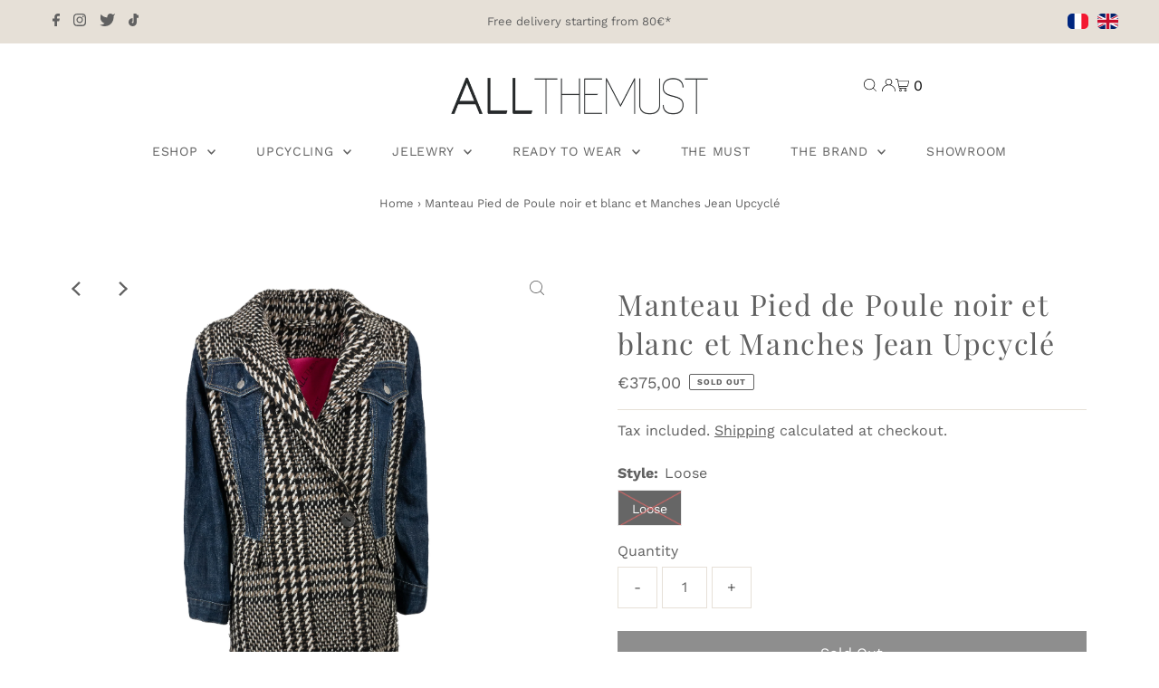

--- FILE ---
content_type: text/html; charset=utf-8
request_url: https://www.allthemust.com/en/products/manteau-pied-de-poule-noir-et-blanc-et-manches-jean-upcycle
body_size: 38643
content:
<!DOCTYPE html>
<html class="no-js" lang="en">
<head>
  <meta charset="utf-8" />
  <meta name="viewport" content="width=device-width,initial-scale=1">

  <!-- Establish early connection to external domains -->
  <link rel="preconnect" href="https://cdn.shopify.com" crossorigin>
  <link rel="preconnect" href="https://fonts.shopify.com" crossorigin>
  <link rel="preconnect" href="https://monorail-edge.shopifysvc.com">
  <link rel="preconnect" href="//ajax.googleapis.com" crossorigin />
  
  <!-- Google Tag Manager START-->
    <script>(function(w,d,s,l,i){w[l]=w[l]||[];w[l].push({'gtm.start':
    new Date().getTime(),event:'gtm.js'});var f=d.getElementsByTagName(s)[0],
    j=d.createElement(s),dl=l!='dataLayer'?'&l='+l:'';j.async=true;j.src=
    'https://www.googletagmanager.com/gtm.js?id='+i+dl;f.parentNode.insertBefore(j,f);
    })(window,document,'script','dataLayer','GTM-NTLJKXW');</script>
  <!-- Google Tag Manager END -->

  <!-- Google tag (gtag.js) START-->
  <script async src="https://www.googletagmanager.com/gtag/js?id=AW-977665873"></script> <script> window.dataLayer = window.dataLayer || []; function gtag(){dataLayer.push(arguments);} gtag('js', new Date()); gtag('config', 'AW-977665873'); </script> 
  <!-- Google tag (gtag.js) END --><!-- Preload onDomain stylesheets and script libraries -->
  <link rel="preload" href="//www.allthemust.com/cdn/shop/t/2/assets/stylesheet.css?v=137229468233381936031655827109" as="style">
  <link rel="preload" as="font" href="//www.allthemust.com/cdn/fonts/work_sans/worksans_n4.b7973b3d07d0ace13de1b1bea9c45759cdbe12cf.woff2" type="font/woff2" crossorigin>
  <link rel="preload" as="font" href="//www.allthemust.com/cdn/fonts/work_sans/worksans_n4.b7973b3d07d0ace13de1b1bea9c45759cdbe12cf.woff2" type="font/woff2" crossorigin>
  <link rel="preload" as="font" href="//www.allthemust.com/cdn/fonts/playfair_display/playfairdisplay_n4.9980f3e16959dc89137cc1369bfc3ae98af1deb9.woff2" type="font/woff2" crossorigin>
  <link rel="preload" href="//www.allthemust.com/cdn/shop/t/2/assets/eventemitter3.min.js?v=27939738353326123541655827110" as="script">
  <link rel="preload" href="//www.allthemust.com/cdn/shop/t/2/assets/theme.js?v=96452199566693399431655827108" as="script">

  <link rel="shortcut icon" href="//www.allthemust.com/cdn/shop/files/allthemust-square_32x32.png?v=1655820939" type="image/png" />
  <link rel="canonical" href="https://www.allthemust.com/en/products/manteau-pied-de-poule-noir-et-blanc-et-manches-jean-upcycle" />

  <title>Manteau Pied de Poule noir et blanc et Manches Jean Upcyclé &ndash; ALLTHEMUST</title>
  <meta name="description" content="Manteau Pied de poule Noir et blanc Empiècement et manche en Jean brut upcyclé  Fermeture boutonnée  Coupe loose  Taille 38 Pièce unique  Made in France  Doublure satinée recyclée fuchsia certifiée GRS et RSE " />

  
 <script type="application/ld+json">
   {
     "@context": "https://schema.org",
     "@type": "Product",
     "id": "manteau-pied-de-poule-noir-et-blanc-et-manches-jean-upcycle",
     "url": "https:\/\/www.allthemust.com\/en\/products\/manteau-pied-de-poule-noir-et-blanc-et-manches-jean-upcycle",
     "image": "\/\/www.allthemust.com\/cdn\/shop\/products\/A7302171-Edit_1024x.jpg?v=1673628254",
     "name": "Manteau Pied de Poule noir et blanc et Manches Jean Upcyclé",
     "brand": "ALLTHEMUST",
     "description": "\nManteau Pied de poule Noir et blanc\nEmpiècement et manche en Jean brut upcyclé \nFermeture boutonnée \nCoupe loose \nTaille 38\nPièce unique \nMade in France \nDoublure satinée recyclée fuchsia certifiée GRS et RSE ","sku": "ALL-MAN-1102","offers": [
        
        {
           "@type": "Offer",
           "price": "375,00",
           "priceCurrency": "EUR",
           "availability": "http://schema.org/InStock",
           "priceValidUntil": "2030-01-01",
           "url": "\/en\/products\/manteau-pied-de-poule-noir-et-blanc-et-manches-jean-upcycle"
         }
       
     ]}
 </script>


  
<meta property="og:image" content="http://www.allthemust.com/cdn/shop/products/A7302171-Edit.jpg?v=1673628254">
  <meta property="og:image:secure_url" content="https://www.allthemust.com/cdn/shop/products/A7302171-Edit.jpg?v=1673628254">
  <meta property="og:image:width" content="3266">
  <meta property="og:image:height" content="3266">
<meta property="og:site_name" content="ALLTHEMUST">



<meta name="twitter:card" content="summary">


<meta name="twitter:site" content="@">


<meta name="twitter:title" content="Manteau Pied de Poule noir et blanc et Manches Jean Upcyclé">
<meta name="twitter:description" content="
Manteau Pied de poule Noir et blanc
Empiècement et manche en Jean brut upcyclé 
Fermeture boutonnée 
Coupe loose 
Taille 38
Pièce unique 
Made in France 
Doublure satinée recyclée fuchsia certifiée G">
<meta name="twitter:image" content="https://www.allthemust.com/cdn/shop/products/A7302171-Edit_large.jpg?v=1673628254">
<meta name="twitter:image:width" content="480">
<meta name="twitter:image:height" content="480">


  <style data-shopify>
:root {
    --main-family: "Work Sans";
    --main-weight: 400;
    --main-style: normal;
    --main-spacing: 0em;
    --nav-family: "Work Sans";
    --nav-weight: 400;
    --nav-style: normal;
    --nav-spacing: 0.050em;
    --heading-family: "Playfair Display";
    --heading-weight: 400;
    --heading-style: normal;
    --heading-spacing: 0.050em;
    --font-size: 16px;
    --nav-size: 14px;
    --h1-size: 32px;
    --h2-size: 24px;
    --h3-size: 22px;
    --header-wrapper-background: #ffffff;
    --background: #ffffff;
    --header-link-color: #000000;
    --announcement-background: #e6e0d7;
    --announcement-text: #616161;
    --header-icons: #ffffff;
    --header-icons-hover: #ffffff;
    --mobile-header-icons: #000000;
    --text-color: #616161;
    --link-color: #464242;
    --sale-color: #ff0000;
    --dotted-color: #e6e0d7;
    --button-color: #e6e0d7;
    --button-hover: #ddd3c6;
    --button-text: #222222;
    --secondary-button-color: #8e8e8e;
    --secondary-button-hover: #616161;
    --secondary-button-text: #ffffff;
    --direction-color: #616161;
    --direction-background: rgba(0,0,0,0);
    --direction-hover: rgba(0,0,0,0);
    --footer-background: #e6e0d7;
    --footer-text: #616161;
    --footer-icons-color: #8e8e8e;
    --footer-input: #ffffff;
    --footer-input-text: #a2a2a2;
    --footer-button: #616161;
    --footer-button-text: #e6e0d7;
    --nav-color: #616161;
    --nav-hover-color: rgba(0,0,0,0);
    --nav-background-color: #ffffff;
    --nav-hover-link-color: #a2a2a2;
    --nav-border-color: rgba(0,0,0,0);
    --dropdown-background-color: #ffffff;
    --dropdown-link-color: #616161;
    --dropdown-link-hover-color: #a2a2a2;
    --dropdown-min-width: 220px;
    --free-shipping-bg: #dddddd;
    --free-shipping-text: #222222;
    --error-color: #c60808;
    --error-color-light: #fdd0d0;
    --swatch-height: 40px;
    --swatch-width: 44px;
    --tool-tip-width: -20;
    --icon-border-color: #ffffff;
    --select-arrow-bg: url(//www.allthemust.com/cdn/shop/t/2/assets/select-arrow.png?v=112595941721225094991655827110);
    --keyboard-focus-color: #9f9b9a;
    --keyboard-focus-border-style: dotted;
    --keyboard-focus-border-weight: 1;
    --price-unit-price: #fafafa;
    --color-filter-size: 20px;
    --color-body-text: var(--text-color);
    --color-body: var(--background);
    --color-bg: var(--background);
    --section-margins: 40px;

    --star-active: rgb(97, 97, 97);
    --star-inactive: rgb(255, 255, 255);

    
      --button-corners: 0;
    

  }
  @media (max-width: 740px) {
    :root {
      --font-size: calc(16px - (16px * 0.15));
      --nav-size: calc(14px - (14px * 0.15));
      --h1-size: calc(32px - (32px * 0.15));
      --h2-size: calc(24px - (24px * 0.15));
      --h3-size: calc(22px - (22px * 0.15));
      --collection-item-image-height: 220px;
    }
  }
  @media screen and (min-width: 741px) and (max-width: 1220px) {
    :root {
        --collection-item-image-height: 320px;
    }
  }
  @media screen and (min-width: 1221px) {
    :root {
        --collection-item-image-height: 450px;
    }
  }
</style>


  <link rel="stylesheet" href="//www.allthemust.com/cdn/shop/t/2/assets/stylesheet.css?v=137229468233381936031655827109" type="text/css">
  <link rel="stylesheet" href="//www.allthemust.com/cdn/shop/t/2/assets/custom.css?v=143905436101192682611666951922" type="text/css">

  <style>
  @font-face {
  font-family: "Work Sans";
  font-weight: 400;
  font-style: normal;
  font-display: swap;
  src: url("//www.allthemust.com/cdn/fonts/work_sans/worksans_n4.b7973b3d07d0ace13de1b1bea9c45759cdbe12cf.woff2") format("woff2"),
       url("//www.allthemust.com/cdn/fonts/work_sans/worksans_n4.cf5ceb1e6d373a9505e637c1aff0a71d0959556d.woff") format("woff");
}

  @font-face {
  font-family: "Work Sans";
  font-weight: 400;
  font-style: normal;
  font-display: swap;
  src: url("//www.allthemust.com/cdn/fonts/work_sans/worksans_n4.b7973b3d07d0ace13de1b1bea9c45759cdbe12cf.woff2") format("woff2"),
       url("//www.allthemust.com/cdn/fonts/work_sans/worksans_n4.cf5ceb1e6d373a9505e637c1aff0a71d0959556d.woff") format("woff");
}

  @font-face {
  font-family: "Playfair Display";
  font-weight: 400;
  font-style: normal;
  font-display: swap;
  src: url("//www.allthemust.com/cdn/fonts/playfair_display/playfairdisplay_n4.9980f3e16959dc89137cc1369bfc3ae98af1deb9.woff2") format("woff2"),
       url("//www.allthemust.com/cdn/fonts/playfair_display/playfairdisplay_n4.c562b7c8e5637886a811d2a017f9e023166064ee.woff") format("woff");
}

  @font-face {
  font-family: "Work Sans";
  font-weight: 700;
  font-style: normal;
  font-display: swap;
  src: url("//www.allthemust.com/cdn/fonts/work_sans/worksans_n7.e2cf5bd8f2c7e9d30c030f9ea8eafc69f5a92f7b.woff2") format("woff2"),
       url("//www.allthemust.com/cdn/fonts/work_sans/worksans_n7.20f1c80359e7f7b4327b81543e1acb5c32cd03cd.woff") format("woff");
}

  @font-face {
  font-family: "Work Sans";
  font-weight: 400;
  font-style: italic;
  font-display: swap;
  src: url("//www.allthemust.com/cdn/fonts/work_sans/worksans_i4.16ff51e3e71fc1d09ff97b9ff9ccacbeeb384ec4.woff2") format("woff2"),
       url("//www.allthemust.com/cdn/fonts/work_sans/worksans_i4.ed4a1418cba5b7f04f79e4d5c8a5f1a6bd34f23b.woff") format("woff");
}

  @font-face {
  font-family: "Work Sans";
  font-weight: 700;
  font-style: italic;
  font-display: swap;
  src: url("//www.allthemust.com/cdn/fonts/work_sans/worksans_i7.7cdba6320b03c03dcaa365743a4e0e729fe97e54.woff2") format("woff2"),
       url("//www.allthemust.com/cdn/fonts/work_sans/worksans_i7.42a9f4016982495f4c0b0fb3dc64cf8f2d0c3eaa.woff") format("woff");
}

  </style>

  <script>window.performance && window.performance.mark && window.performance.mark('shopify.content_for_header.start');</script><meta name="facebook-domain-verification" content="yfz4qznzibk6yha9u9ttl8tz0ge4y8">
<meta id="shopify-digital-wallet" name="shopify-digital-wallet" content="/64963936507/digital_wallets/dialog">
<meta name="shopify-checkout-api-token" content="85f4f0a1b484aaf27491cf160bd9570c">
<meta id="in-context-paypal-metadata" data-shop-id="64963936507" data-venmo-supported="false" data-environment="production" data-locale="en_US" data-paypal-v4="true" data-currency="EUR">
<link rel="alternate" hreflang="x-default" href="https://www.allthemust.com/products/manteau-pied-de-poule-noir-et-blanc-et-manches-jean-upcycle">
<link rel="alternate" hreflang="fr" href="https://www.allthemust.com/products/manteau-pied-de-poule-noir-et-blanc-et-manches-jean-upcycle">
<link rel="alternate" hreflang="en" href="https://www.allthemust.com/en/products/manteau-pied-de-poule-noir-et-blanc-et-manches-jean-upcycle">
<link rel="alternate" type="application/json+oembed" href="https://www.allthemust.com/en/products/manteau-pied-de-poule-noir-et-blanc-et-manches-jean-upcycle.oembed">
<script async="async" src="/checkouts/internal/preloads.js?locale=en-FR"></script>
<script id="apple-pay-shop-capabilities" type="application/json">{"shopId":64963936507,"countryCode":"FR","currencyCode":"EUR","merchantCapabilities":["supports3DS"],"merchantId":"gid:\/\/shopify\/Shop\/64963936507","merchantName":"ALLTHEMUST","requiredBillingContactFields":["postalAddress","email","phone"],"requiredShippingContactFields":["postalAddress","email","phone"],"shippingType":"shipping","supportedNetworks":["visa","masterCard","amex"],"total":{"type":"pending","label":"ALLTHEMUST","amount":"1.00"},"shopifyPaymentsEnabled":false,"supportsSubscriptions":false}</script>
<script id="shopify-features" type="application/json">{"accessToken":"85f4f0a1b484aaf27491cf160bd9570c","betas":["rich-media-storefront-analytics"],"domain":"www.allthemust.com","predictiveSearch":true,"shopId":64963936507,"locale":"en"}</script>
<script>var Shopify = Shopify || {};
Shopify.shop = "allthemustshop.myshopify.com";
Shopify.locale = "en";
Shopify.currency = {"active":"EUR","rate":"1.0"};
Shopify.country = "FR";
Shopify.theme = {"name":"Testament","id":133405835515,"schema_name":"Testament","schema_version":"8.8.0","theme_store_id":623,"role":"main"};
Shopify.theme.handle = "null";
Shopify.theme.style = {"id":null,"handle":null};
Shopify.cdnHost = "www.allthemust.com/cdn";
Shopify.routes = Shopify.routes || {};
Shopify.routes.root = "/en/";</script>
<script type="module">!function(o){(o.Shopify=o.Shopify||{}).modules=!0}(window);</script>
<script>!function(o){function n(){var o=[];function n(){o.push(Array.prototype.slice.apply(arguments))}return n.q=o,n}var t=o.Shopify=o.Shopify||{};t.loadFeatures=n(),t.autoloadFeatures=n()}(window);</script>
<script id="shop-js-analytics" type="application/json">{"pageType":"product"}</script>
<script defer="defer" async type="module" src="//www.allthemust.com/cdn/shopifycloud/shop-js/modules/v2/client.init-shop-cart-sync_WVOgQShq.en.esm.js"></script>
<script defer="defer" async type="module" src="//www.allthemust.com/cdn/shopifycloud/shop-js/modules/v2/chunk.common_C_13GLB1.esm.js"></script>
<script defer="defer" async type="module" src="//www.allthemust.com/cdn/shopifycloud/shop-js/modules/v2/chunk.modal_CLfMGd0m.esm.js"></script>
<script type="module">
  await import("//www.allthemust.com/cdn/shopifycloud/shop-js/modules/v2/client.init-shop-cart-sync_WVOgQShq.en.esm.js");
await import("//www.allthemust.com/cdn/shopifycloud/shop-js/modules/v2/chunk.common_C_13GLB1.esm.js");
await import("//www.allthemust.com/cdn/shopifycloud/shop-js/modules/v2/chunk.modal_CLfMGd0m.esm.js");

  window.Shopify.SignInWithShop?.initShopCartSync?.({"fedCMEnabled":true,"windoidEnabled":true});

</script>
<script>(function() {
  var isLoaded = false;
  function asyncLoad() {
    if (isLoaded) return;
    isLoaded = true;
    var urls = ["https:\/\/cdn.langshop.app\/buckets\/app\/libs\/storefront\/sdk.js?proxy_prefix=\/apps\/langshop\u0026source=sct\u0026shop=allthemustshop.myshopify.com"];
    for (var i = 0; i < urls.length; i++) {
      var s = document.createElement('script');
      s.type = 'text/javascript';
      s.async = true;
      s.src = urls[i];
      var x = document.getElementsByTagName('script')[0];
      x.parentNode.insertBefore(s, x);
    }
  };
  if(window.attachEvent) {
    window.attachEvent('onload', asyncLoad);
  } else {
    window.addEventListener('load', asyncLoad, false);
  }
})();</script>
<script id="__st">var __st={"a":64963936507,"offset":3600,"reqid":"91545896-afdd-4061-8384-79c434fcaf72-1769562247","pageurl":"www.allthemust.com\/en\/products\/manteau-pied-de-poule-noir-et-blanc-et-manches-jean-upcycle","u":"115ce6c05d46","p":"product","rtyp":"product","rid":8040334393595};</script>
<script>window.ShopifyPaypalV4VisibilityTracking = true;</script>
<script id="captcha-bootstrap">!function(){'use strict';const t='contact',e='account',n='new_comment',o=[[t,t],['blogs',n],['comments',n],[t,'customer']],c=[[e,'customer_login'],[e,'guest_login'],[e,'recover_customer_password'],[e,'create_customer']],r=t=>t.map((([t,e])=>`form[action*='/${t}']:not([data-nocaptcha='true']) input[name='form_type'][value='${e}']`)).join(','),a=t=>()=>t?[...document.querySelectorAll(t)].map((t=>t.form)):[];function s(){const t=[...o],e=r(t);return a(e)}const i='password',u='form_key',d=['recaptcha-v3-token','g-recaptcha-response','h-captcha-response',i],f=()=>{try{return window.sessionStorage}catch{return}},m='__shopify_v',_=t=>t.elements[u];function p(t,e,n=!1){try{const o=window.sessionStorage,c=JSON.parse(o.getItem(e)),{data:r}=function(t){const{data:e,action:n}=t;return t[m]||n?{data:e,action:n}:{data:t,action:n}}(c);for(const[e,n]of Object.entries(r))t.elements[e]&&(t.elements[e].value=n);n&&o.removeItem(e)}catch(o){console.error('form repopulation failed',{error:o})}}const l='form_type',E='cptcha';function T(t){t.dataset[E]=!0}const w=window,h=w.document,L='Shopify',v='ce_forms',y='captcha';let A=!1;((t,e)=>{const n=(g='f06e6c50-85a8-45c8-87d0-21a2b65856fe',I='https://cdn.shopify.com/shopifycloud/storefront-forms-hcaptcha/ce_storefront_forms_captcha_hcaptcha.v1.5.2.iife.js',D={infoText:'Protected by hCaptcha',privacyText:'Privacy',termsText:'Terms'},(t,e,n)=>{const o=w[L][v],c=o.bindForm;if(c)return c(t,g,e,D).then(n);var r;o.q.push([[t,g,e,D],n]),r=I,A||(h.body.append(Object.assign(h.createElement('script'),{id:'captcha-provider',async:!0,src:r})),A=!0)});var g,I,D;w[L]=w[L]||{},w[L][v]=w[L][v]||{},w[L][v].q=[],w[L][y]=w[L][y]||{},w[L][y].protect=function(t,e){n(t,void 0,e),T(t)},Object.freeze(w[L][y]),function(t,e,n,w,h,L){const[v,y,A,g]=function(t,e,n){const i=e?o:[],u=t?c:[],d=[...i,...u],f=r(d),m=r(i),_=r(d.filter((([t,e])=>n.includes(e))));return[a(f),a(m),a(_),s()]}(w,h,L),I=t=>{const e=t.target;return e instanceof HTMLFormElement?e:e&&e.form},D=t=>v().includes(t);t.addEventListener('submit',(t=>{const e=I(t);if(!e)return;const n=D(e)&&!e.dataset.hcaptchaBound&&!e.dataset.recaptchaBound,o=_(e),c=g().includes(e)&&(!o||!o.value);(n||c)&&t.preventDefault(),c&&!n&&(function(t){try{if(!f())return;!function(t){const e=f();if(!e)return;const n=_(t);if(!n)return;const o=n.value;o&&e.removeItem(o)}(t);const e=Array.from(Array(32),(()=>Math.random().toString(36)[2])).join('');!function(t,e){_(t)||t.append(Object.assign(document.createElement('input'),{type:'hidden',name:u})),t.elements[u].value=e}(t,e),function(t,e){const n=f();if(!n)return;const o=[...t.querySelectorAll(`input[type='${i}']`)].map((({name:t})=>t)),c=[...d,...o],r={};for(const[a,s]of new FormData(t).entries())c.includes(a)||(r[a]=s);n.setItem(e,JSON.stringify({[m]:1,action:t.action,data:r}))}(t,e)}catch(e){console.error('failed to persist form',e)}}(e),e.submit())}));const S=(t,e)=>{t&&!t.dataset[E]&&(n(t,e.some((e=>e===t))),T(t))};for(const o of['focusin','change'])t.addEventListener(o,(t=>{const e=I(t);D(e)&&S(e,y())}));const B=e.get('form_key'),M=e.get(l),P=B&&M;t.addEventListener('DOMContentLoaded',(()=>{const t=y();if(P)for(const e of t)e.elements[l].value===M&&p(e,B);[...new Set([...A(),...v().filter((t=>'true'===t.dataset.shopifyCaptcha))])].forEach((e=>S(e,t)))}))}(h,new URLSearchParams(w.location.search),n,t,e,['guest_login'])})(!0,!0)}();</script>
<script integrity="sha256-4kQ18oKyAcykRKYeNunJcIwy7WH5gtpwJnB7kiuLZ1E=" data-source-attribution="shopify.loadfeatures" defer="defer" src="//www.allthemust.com/cdn/shopifycloud/storefront/assets/storefront/load_feature-a0a9edcb.js" crossorigin="anonymous"></script>
<script data-source-attribution="shopify.dynamic_checkout.dynamic.init">var Shopify=Shopify||{};Shopify.PaymentButton=Shopify.PaymentButton||{isStorefrontPortableWallets:!0,init:function(){window.Shopify.PaymentButton.init=function(){};var t=document.createElement("script");t.src="https://www.allthemust.com/cdn/shopifycloud/portable-wallets/latest/portable-wallets.en.js",t.type="module",document.head.appendChild(t)}};
</script>
<script data-source-attribution="shopify.dynamic_checkout.buyer_consent">
  function portableWalletsHideBuyerConsent(e){var t=document.getElementById("shopify-buyer-consent"),n=document.getElementById("shopify-subscription-policy-button");t&&n&&(t.classList.add("hidden"),t.setAttribute("aria-hidden","true"),n.removeEventListener("click",e))}function portableWalletsShowBuyerConsent(e){var t=document.getElementById("shopify-buyer-consent"),n=document.getElementById("shopify-subscription-policy-button");t&&n&&(t.classList.remove("hidden"),t.removeAttribute("aria-hidden"),n.addEventListener("click",e))}window.Shopify?.PaymentButton&&(window.Shopify.PaymentButton.hideBuyerConsent=portableWalletsHideBuyerConsent,window.Shopify.PaymentButton.showBuyerConsent=portableWalletsShowBuyerConsent);
</script>
<script>
  function portableWalletsCleanup(e){e&&e.src&&console.error("Failed to load portable wallets script "+e.src);var t=document.querySelectorAll("shopify-accelerated-checkout .shopify-payment-button__skeleton, shopify-accelerated-checkout-cart .wallet-cart-button__skeleton"),e=document.getElementById("shopify-buyer-consent");for(let e=0;e<t.length;e++)t[e].remove();e&&e.remove()}function portableWalletsNotLoadedAsModule(e){e instanceof ErrorEvent&&"string"==typeof e.message&&e.message.includes("import.meta")&&"string"==typeof e.filename&&e.filename.includes("portable-wallets")&&(window.removeEventListener("error",portableWalletsNotLoadedAsModule),window.Shopify.PaymentButton.failedToLoad=e,"loading"===document.readyState?document.addEventListener("DOMContentLoaded",window.Shopify.PaymentButton.init):window.Shopify.PaymentButton.init())}window.addEventListener("error",portableWalletsNotLoadedAsModule);
</script>

<script type="module" src="https://www.allthemust.com/cdn/shopifycloud/portable-wallets/latest/portable-wallets.en.js" onError="portableWalletsCleanup(this)" crossorigin="anonymous"></script>
<script nomodule>
  document.addEventListener("DOMContentLoaded", portableWalletsCleanup);
</script>

<link id="shopify-accelerated-checkout-styles" rel="stylesheet" media="screen" href="https://www.allthemust.com/cdn/shopifycloud/portable-wallets/latest/accelerated-checkout-backwards-compat.css" crossorigin="anonymous">
<style id="shopify-accelerated-checkout-cart">
        #shopify-buyer-consent {
  margin-top: 1em;
  display: inline-block;
  width: 100%;
}

#shopify-buyer-consent.hidden {
  display: none;
}

#shopify-subscription-policy-button {
  background: none;
  border: none;
  padding: 0;
  text-decoration: underline;
  font-size: inherit;
  cursor: pointer;
}

#shopify-subscription-policy-button::before {
  box-shadow: none;
}

      </style>
<link rel="stylesheet" media="screen" href="//www.allthemust.com/cdn/shop/t/2/compiled_assets/styles.css?v=330">
<script>window.performance && window.performance.mark && window.performance.mark('shopify.content_for_header.end');</script>

<link href="https://monorail-edge.shopifysvc.com" rel="dns-prefetch">
<script>(function(){if ("sendBeacon" in navigator && "performance" in window) {try {var session_token_from_headers = performance.getEntriesByType('navigation')[0].serverTiming.find(x => x.name == '_s').description;} catch {var session_token_from_headers = undefined;}var session_cookie_matches = document.cookie.match(/_shopify_s=([^;]*)/);var session_token_from_cookie = session_cookie_matches && session_cookie_matches.length === 2 ? session_cookie_matches[1] : "";var session_token = session_token_from_headers || session_token_from_cookie || "";function handle_abandonment_event(e) {var entries = performance.getEntries().filter(function(entry) {return /monorail-edge.shopifysvc.com/.test(entry.name);});if (!window.abandonment_tracked && entries.length === 0) {window.abandonment_tracked = true;var currentMs = Date.now();var navigation_start = performance.timing.navigationStart;var payload = {shop_id: 64963936507,url: window.location.href,navigation_start,duration: currentMs - navigation_start,session_token,page_type: "product"};window.navigator.sendBeacon("https://monorail-edge.shopifysvc.com/v1/produce", JSON.stringify({schema_id: "online_store_buyer_site_abandonment/1.1",payload: payload,metadata: {event_created_at_ms: currentMs,event_sent_at_ms: currentMs}}));}}window.addEventListener('pagehide', handle_abandonment_event);}}());</script>
<script id="web-pixels-manager-setup">(function e(e,d,r,n,o){if(void 0===o&&(o={}),!Boolean(null===(a=null===(i=window.Shopify)||void 0===i?void 0:i.analytics)||void 0===a?void 0:a.replayQueue)){var i,a;window.Shopify=window.Shopify||{};var t=window.Shopify;t.analytics=t.analytics||{};var s=t.analytics;s.replayQueue=[],s.publish=function(e,d,r){return s.replayQueue.push([e,d,r]),!0};try{self.performance.mark("wpm:start")}catch(e){}var l=function(){var e={modern:/Edge?\/(1{2}[4-9]|1[2-9]\d|[2-9]\d{2}|\d{4,})\.\d+(\.\d+|)|Firefox\/(1{2}[4-9]|1[2-9]\d|[2-9]\d{2}|\d{4,})\.\d+(\.\d+|)|Chrom(ium|e)\/(9{2}|\d{3,})\.\d+(\.\d+|)|(Maci|X1{2}).+ Version\/(15\.\d+|(1[6-9]|[2-9]\d|\d{3,})\.\d+)([,.]\d+|)( \(\w+\)|)( Mobile\/\w+|) Safari\/|Chrome.+OPR\/(9{2}|\d{3,})\.\d+\.\d+|(CPU[ +]OS|iPhone[ +]OS|CPU[ +]iPhone|CPU IPhone OS|CPU iPad OS)[ +]+(15[._]\d+|(1[6-9]|[2-9]\d|\d{3,})[._]\d+)([._]\d+|)|Android:?[ /-](13[3-9]|1[4-9]\d|[2-9]\d{2}|\d{4,})(\.\d+|)(\.\d+|)|Android.+Firefox\/(13[5-9]|1[4-9]\d|[2-9]\d{2}|\d{4,})\.\d+(\.\d+|)|Android.+Chrom(ium|e)\/(13[3-9]|1[4-9]\d|[2-9]\d{2}|\d{4,})\.\d+(\.\d+|)|SamsungBrowser\/([2-9]\d|\d{3,})\.\d+/,legacy:/Edge?\/(1[6-9]|[2-9]\d|\d{3,})\.\d+(\.\d+|)|Firefox\/(5[4-9]|[6-9]\d|\d{3,})\.\d+(\.\d+|)|Chrom(ium|e)\/(5[1-9]|[6-9]\d|\d{3,})\.\d+(\.\d+|)([\d.]+$|.*Safari\/(?![\d.]+ Edge\/[\d.]+$))|(Maci|X1{2}).+ Version\/(10\.\d+|(1[1-9]|[2-9]\d|\d{3,})\.\d+)([,.]\d+|)( \(\w+\)|)( Mobile\/\w+|) Safari\/|Chrome.+OPR\/(3[89]|[4-9]\d|\d{3,})\.\d+\.\d+|(CPU[ +]OS|iPhone[ +]OS|CPU[ +]iPhone|CPU IPhone OS|CPU iPad OS)[ +]+(10[._]\d+|(1[1-9]|[2-9]\d|\d{3,})[._]\d+)([._]\d+|)|Android:?[ /-](13[3-9]|1[4-9]\d|[2-9]\d{2}|\d{4,})(\.\d+|)(\.\d+|)|Mobile Safari.+OPR\/([89]\d|\d{3,})\.\d+\.\d+|Android.+Firefox\/(13[5-9]|1[4-9]\d|[2-9]\d{2}|\d{4,})\.\d+(\.\d+|)|Android.+Chrom(ium|e)\/(13[3-9]|1[4-9]\d|[2-9]\d{2}|\d{4,})\.\d+(\.\d+|)|Android.+(UC? ?Browser|UCWEB|U3)[ /]?(15\.([5-9]|\d{2,})|(1[6-9]|[2-9]\d|\d{3,})\.\d+)\.\d+|SamsungBrowser\/(5\.\d+|([6-9]|\d{2,})\.\d+)|Android.+MQ{2}Browser\/(14(\.(9|\d{2,})|)|(1[5-9]|[2-9]\d|\d{3,})(\.\d+|))(\.\d+|)|K[Aa][Ii]OS\/(3\.\d+|([4-9]|\d{2,})\.\d+)(\.\d+|)/},d=e.modern,r=e.legacy,n=navigator.userAgent;return n.match(d)?"modern":n.match(r)?"legacy":"unknown"}(),u="modern"===l?"modern":"legacy",c=(null!=n?n:{modern:"",legacy:""})[u],f=function(e){return[e.baseUrl,"/wpm","/b",e.hashVersion,"modern"===e.buildTarget?"m":"l",".js"].join("")}({baseUrl:d,hashVersion:r,buildTarget:u}),m=function(e){var d=e.version,r=e.bundleTarget,n=e.surface,o=e.pageUrl,i=e.monorailEndpoint;return{emit:function(e){var a=e.status,t=e.errorMsg,s=(new Date).getTime(),l=JSON.stringify({metadata:{event_sent_at_ms:s},events:[{schema_id:"web_pixels_manager_load/3.1",payload:{version:d,bundle_target:r,page_url:o,status:a,surface:n,error_msg:t},metadata:{event_created_at_ms:s}}]});if(!i)return console&&console.warn&&console.warn("[Web Pixels Manager] No Monorail endpoint provided, skipping logging."),!1;try{return self.navigator.sendBeacon.bind(self.navigator)(i,l)}catch(e){}var u=new XMLHttpRequest;try{return u.open("POST",i,!0),u.setRequestHeader("Content-Type","text/plain"),u.send(l),!0}catch(e){return console&&console.warn&&console.warn("[Web Pixels Manager] Got an unhandled error while logging to Monorail."),!1}}}}({version:r,bundleTarget:l,surface:e.surface,pageUrl:self.location.href,monorailEndpoint:e.monorailEndpoint});try{o.browserTarget=l,function(e){var d=e.src,r=e.async,n=void 0===r||r,o=e.onload,i=e.onerror,a=e.sri,t=e.scriptDataAttributes,s=void 0===t?{}:t,l=document.createElement("script"),u=document.querySelector("head"),c=document.querySelector("body");if(l.async=n,l.src=d,a&&(l.integrity=a,l.crossOrigin="anonymous"),s)for(var f in s)if(Object.prototype.hasOwnProperty.call(s,f))try{l.dataset[f]=s[f]}catch(e){}if(o&&l.addEventListener("load",o),i&&l.addEventListener("error",i),u)u.appendChild(l);else{if(!c)throw new Error("Did not find a head or body element to append the script");c.appendChild(l)}}({src:f,async:!0,onload:function(){if(!function(){var e,d;return Boolean(null===(d=null===(e=window.Shopify)||void 0===e?void 0:e.analytics)||void 0===d?void 0:d.initialized)}()){var d=window.webPixelsManager.init(e)||void 0;if(d){var r=window.Shopify.analytics;r.replayQueue.forEach((function(e){var r=e[0],n=e[1],o=e[2];d.publishCustomEvent(r,n,o)})),r.replayQueue=[],r.publish=d.publishCustomEvent,r.visitor=d.visitor,r.initialized=!0}}},onerror:function(){return m.emit({status:"failed",errorMsg:"".concat(f," has failed to load")})},sri:function(e){var d=/^sha384-[A-Za-z0-9+/=]+$/;return"string"==typeof e&&d.test(e)}(c)?c:"",scriptDataAttributes:o}),m.emit({status:"loading"})}catch(e){m.emit({status:"failed",errorMsg:(null==e?void 0:e.message)||"Unknown error"})}}})({shopId: 64963936507,storefrontBaseUrl: "https://www.allthemust.com",extensionsBaseUrl: "https://extensions.shopifycdn.com/cdn/shopifycloud/web-pixels-manager",monorailEndpoint: "https://monorail-edge.shopifysvc.com/unstable/produce_batch",surface: "storefront-renderer",enabledBetaFlags: ["2dca8a86"],webPixelsConfigList: [{"id":"352190798","configuration":"{\"pixel_id\":\"732067528068847\",\"pixel_type\":\"facebook_pixel\",\"metaapp_system_user_token\":\"-\"}","eventPayloadVersion":"v1","runtimeContext":"OPEN","scriptVersion":"ca16bc87fe92b6042fbaa3acc2fbdaa6","type":"APP","apiClientId":2329312,"privacyPurposes":["ANALYTICS","MARKETING","SALE_OF_DATA"],"dataSharingAdjustments":{"protectedCustomerApprovalScopes":["read_customer_address","read_customer_email","read_customer_name","read_customer_personal_data","read_customer_phone"]}},{"id":"195985742","eventPayloadVersion":"v1","runtimeContext":"LAX","scriptVersion":"1","type":"CUSTOM","privacyPurposes":["ANALYTICS"],"name":"Google Analytics tag (migrated)"},{"id":"shopify-app-pixel","configuration":"{}","eventPayloadVersion":"v1","runtimeContext":"STRICT","scriptVersion":"0450","apiClientId":"shopify-pixel","type":"APP","privacyPurposes":["ANALYTICS","MARKETING"]},{"id":"shopify-custom-pixel","eventPayloadVersion":"v1","runtimeContext":"LAX","scriptVersion":"0450","apiClientId":"shopify-pixel","type":"CUSTOM","privacyPurposes":["ANALYTICS","MARKETING"]}],isMerchantRequest: false,initData: {"shop":{"name":"ALLTHEMUST","paymentSettings":{"currencyCode":"EUR"},"myshopifyDomain":"allthemustshop.myshopify.com","countryCode":"FR","storefrontUrl":"https:\/\/www.allthemust.com\/en"},"customer":null,"cart":null,"checkout":null,"productVariants":[{"price":{"amount":375.0,"currencyCode":"EUR"},"product":{"title":"Manteau Pied de Poule noir et blanc et Manches Jean Upcyclé","vendor":"ALLTHEMUST","id":"8040334393595","untranslatedTitle":"Manteau Pied de Poule noir et blanc et Manches Jean Upcyclé","url":"\/en\/products\/manteau-pied-de-poule-noir-et-blanc-et-manches-jean-upcycle","type":"manteau"},"id":"44309842591995","image":{"src":"\/\/www.allthemust.com\/cdn\/shop\/products\/A7302171-Edit.jpg?v=1673628254"},"sku":"ALL-MAN-1102","title":"Loose","untranslatedTitle":"Loose"}],"purchasingCompany":null},},"https://www.allthemust.com/cdn","fcfee988w5aeb613cpc8e4bc33m6693e112",{"modern":"","legacy":""},{"shopId":"64963936507","storefrontBaseUrl":"https:\/\/www.allthemust.com","extensionBaseUrl":"https:\/\/extensions.shopifycdn.com\/cdn\/shopifycloud\/web-pixels-manager","surface":"storefront-renderer","enabledBetaFlags":"[\"2dca8a86\"]","isMerchantRequest":"false","hashVersion":"fcfee988w5aeb613cpc8e4bc33m6693e112","publish":"custom","events":"[[\"page_viewed\",{}],[\"product_viewed\",{\"productVariant\":{\"price\":{\"amount\":375.0,\"currencyCode\":\"EUR\"},\"product\":{\"title\":\"Manteau Pied de Poule noir et blanc et Manches Jean Upcyclé\",\"vendor\":\"ALLTHEMUST\",\"id\":\"8040334393595\",\"untranslatedTitle\":\"Manteau Pied de Poule noir et blanc et Manches Jean Upcyclé\",\"url\":\"\/en\/products\/manteau-pied-de-poule-noir-et-blanc-et-manches-jean-upcycle\",\"type\":\"manteau\"},\"id\":\"44309842591995\",\"image\":{\"src\":\"\/\/www.allthemust.com\/cdn\/shop\/products\/A7302171-Edit.jpg?v=1673628254\"},\"sku\":\"ALL-MAN-1102\",\"title\":\"Loose\",\"untranslatedTitle\":\"Loose\"}}]]"});</script><script>
  window.ShopifyAnalytics = window.ShopifyAnalytics || {};
  window.ShopifyAnalytics.meta = window.ShopifyAnalytics.meta || {};
  window.ShopifyAnalytics.meta.currency = 'EUR';
  var meta = {"product":{"id":8040334393595,"gid":"gid:\/\/shopify\/Product\/8040334393595","vendor":"ALLTHEMUST","type":"manteau","handle":"manteau-pied-de-poule-noir-et-blanc-et-manches-jean-upcycle","variants":[{"id":44309842591995,"price":37500,"name":"Manteau Pied de Poule noir et blanc et Manches Jean Upcyclé - Loose","public_title":"Loose","sku":"ALL-MAN-1102"}],"remote":false},"page":{"pageType":"product","resourceType":"product","resourceId":8040334393595,"requestId":"91545896-afdd-4061-8384-79c434fcaf72-1769562247"}};
  for (var attr in meta) {
    window.ShopifyAnalytics.meta[attr] = meta[attr];
  }
</script>
<script class="analytics">
  (function () {
    var customDocumentWrite = function(content) {
      var jquery = null;

      if (window.jQuery) {
        jquery = window.jQuery;
      } else if (window.Checkout && window.Checkout.$) {
        jquery = window.Checkout.$;
      }

      if (jquery) {
        jquery('body').append(content);
      }
    };

    var hasLoggedConversion = function(token) {
      if (token) {
        return document.cookie.indexOf('loggedConversion=' + token) !== -1;
      }
      return false;
    }

    var setCookieIfConversion = function(token) {
      if (token) {
        var twoMonthsFromNow = new Date(Date.now());
        twoMonthsFromNow.setMonth(twoMonthsFromNow.getMonth() + 2);

        document.cookie = 'loggedConversion=' + token + '; expires=' + twoMonthsFromNow;
      }
    }

    var trekkie = window.ShopifyAnalytics.lib = window.trekkie = window.trekkie || [];
    if (trekkie.integrations) {
      return;
    }
    trekkie.methods = [
      'identify',
      'page',
      'ready',
      'track',
      'trackForm',
      'trackLink'
    ];
    trekkie.factory = function(method) {
      return function() {
        var args = Array.prototype.slice.call(arguments);
        args.unshift(method);
        trekkie.push(args);
        return trekkie;
      };
    };
    for (var i = 0; i < trekkie.methods.length; i++) {
      var key = trekkie.methods[i];
      trekkie[key] = trekkie.factory(key);
    }
    trekkie.load = function(config) {
      trekkie.config = config || {};
      trekkie.config.initialDocumentCookie = document.cookie;
      var first = document.getElementsByTagName('script')[0];
      var script = document.createElement('script');
      script.type = 'text/javascript';
      script.onerror = function(e) {
        var scriptFallback = document.createElement('script');
        scriptFallback.type = 'text/javascript';
        scriptFallback.onerror = function(error) {
                var Monorail = {
      produce: function produce(monorailDomain, schemaId, payload) {
        var currentMs = new Date().getTime();
        var event = {
          schema_id: schemaId,
          payload: payload,
          metadata: {
            event_created_at_ms: currentMs,
            event_sent_at_ms: currentMs
          }
        };
        return Monorail.sendRequest("https://" + monorailDomain + "/v1/produce", JSON.stringify(event));
      },
      sendRequest: function sendRequest(endpointUrl, payload) {
        // Try the sendBeacon API
        if (window && window.navigator && typeof window.navigator.sendBeacon === 'function' && typeof window.Blob === 'function' && !Monorail.isIos12()) {
          var blobData = new window.Blob([payload], {
            type: 'text/plain'
          });

          if (window.navigator.sendBeacon(endpointUrl, blobData)) {
            return true;
          } // sendBeacon was not successful

        } // XHR beacon

        var xhr = new XMLHttpRequest();

        try {
          xhr.open('POST', endpointUrl);
          xhr.setRequestHeader('Content-Type', 'text/plain');
          xhr.send(payload);
        } catch (e) {
          console.log(e);
        }

        return false;
      },
      isIos12: function isIos12() {
        return window.navigator.userAgent.lastIndexOf('iPhone; CPU iPhone OS 12_') !== -1 || window.navigator.userAgent.lastIndexOf('iPad; CPU OS 12_') !== -1;
      }
    };
    Monorail.produce('monorail-edge.shopifysvc.com',
      'trekkie_storefront_load_errors/1.1',
      {shop_id: 64963936507,
      theme_id: 133405835515,
      app_name: "storefront",
      context_url: window.location.href,
      source_url: "//www.allthemust.com/cdn/s/trekkie.storefront.a804e9514e4efded663580eddd6991fcc12b5451.min.js"});

        };
        scriptFallback.async = true;
        scriptFallback.src = '//www.allthemust.com/cdn/s/trekkie.storefront.a804e9514e4efded663580eddd6991fcc12b5451.min.js';
        first.parentNode.insertBefore(scriptFallback, first);
      };
      script.async = true;
      script.src = '//www.allthemust.com/cdn/s/trekkie.storefront.a804e9514e4efded663580eddd6991fcc12b5451.min.js';
      first.parentNode.insertBefore(script, first);
    };
    trekkie.load(
      {"Trekkie":{"appName":"storefront","development":false,"defaultAttributes":{"shopId":64963936507,"isMerchantRequest":null,"themeId":133405835515,"themeCityHash":"16826670786491020683","contentLanguage":"en","currency":"EUR","eventMetadataId":"3a3960e6-0fae-464c-be18-9ce5d63b24f9"},"isServerSideCookieWritingEnabled":true,"monorailRegion":"shop_domain","enabledBetaFlags":["65f19447","b5387b81"]},"Session Attribution":{},"S2S":{"facebookCapiEnabled":true,"source":"trekkie-storefront-renderer","apiClientId":580111}}
    );

    var loaded = false;
    trekkie.ready(function() {
      if (loaded) return;
      loaded = true;

      window.ShopifyAnalytics.lib = window.trekkie;

      var originalDocumentWrite = document.write;
      document.write = customDocumentWrite;
      try { window.ShopifyAnalytics.merchantGoogleAnalytics.call(this); } catch(error) {};
      document.write = originalDocumentWrite;

      window.ShopifyAnalytics.lib.page(null,{"pageType":"product","resourceType":"product","resourceId":8040334393595,"requestId":"91545896-afdd-4061-8384-79c434fcaf72-1769562247","shopifyEmitted":true});

      var match = window.location.pathname.match(/checkouts\/(.+)\/(thank_you|post_purchase)/)
      var token = match? match[1]: undefined;
      if (!hasLoggedConversion(token)) {
        setCookieIfConversion(token);
        window.ShopifyAnalytics.lib.track("Viewed Product",{"currency":"EUR","variantId":44309842591995,"productId":8040334393595,"productGid":"gid:\/\/shopify\/Product\/8040334393595","name":"Manteau Pied de Poule noir et blanc et Manches Jean Upcyclé - Loose","price":"375.00","sku":"ALL-MAN-1102","brand":"ALLTHEMUST","variant":"Loose","category":"manteau","nonInteraction":true,"remote":false},undefined,undefined,{"shopifyEmitted":true});
      window.ShopifyAnalytics.lib.track("monorail:\/\/trekkie_storefront_viewed_product\/1.1",{"currency":"EUR","variantId":44309842591995,"productId":8040334393595,"productGid":"gid:\/\/shopify\/Product\/8040334393595","name":"Manteau Pied de Poule noir et blanc et Manches Jean Upcyclé - Loose","price":"375.00","sku":"ALL-MAN-1102","brand":"ALLTHEMUST","variant":"Loose","category":"manteau","nonInteraction":true,"remote":false,"referer":"https:\/\/www.allthemust.com\/en\/products\/manteau-pied-de-poule-noir-et-blanc-et-manches-jean-upcycle"});
      }
    });


        var eventsListenerScript = document.createElement('script');
        eventsListenerScript.async = true;
        eventsListenerScript.src = "//www.allthemust.com/cdn/shopifycloud/storefront/assets/shop_events_listener-3da45d37.js";
        document.getElementsByTagName('head')[0].appendChild(eventsListenerScript);

})();</script>
  <script>
  if (!window.ga || (window.ga && typeof window.ga !== 'function')) {
    window.ga = function ga() {
      (window.ga.q = window.ga.q || []).push(arguments);
      if (window.Shopify && window.Shopify.analytics && typeof window.Shopify.analytics.publish === 'function') {
        window.Shopify.analytics.publish("ga_stub_called", {}, {sendTo: "google_osp_migration"});
      }
      console.error("Shopify's Google Analytics stub called with:", Array.from(arguments), "\nSee https://help.shopify.com/manual/promoting-marketing/pixels/pixel-migration#google for more information.");
    };
    if (window.Shopify && window.Shopify.analytics && typeof window.Shopify.analytics.publish === 'function') {
      window.Shopify.analytics.publish("ga_stub_initialized", {}, {sendTo: "google_osp_migration"});
    }
  }
</script>
<script
  defer
  src="https://www.allthemust.com/cdn/shopifycloud/perf-kit/shopify-perf-kit-3.0.4.min.js"
  data-application="storefront-renderer"
  data-shop-id="64963936507"
  data-render-region="gcp-us-east1"
  data-page-type="product"
  data-theme-instance-id="133405835515"
  data-theme-name="Testament"
  data-theme-version="8.8.0"
  data-monorail-region="shop_domain"
  data-resource-timing-sampling-rate="10"
  data-shs="true"
  data-shs-beacon="true"
  data-shs-export-with-fetch="true"
  data-shs-logs-sample-rate="1"
  data-shs-beacon-endpoint="https://www.allthemust.com/api/collect"
></script>
</head>

<body class="language-en template-product  template-product-manteau-pied-de-poule-noir-et-blanc-et-manches-jean-upcycle template-product-manteau-pied-de-poule-noir-et-blanc-et-manches-jean-upcycle  product gridlock js-slideout-toggle-wrapper js-modal-toggle-wrapper product-variant-type--swatches theme-image-effect  theme-image-hover ">

  <!-- Google Tag Manager (noscript) -->
  	<noscript><iframe src="https://www.googletagmanager.com/ns.html?id=GTM-NTLJKXW"
	height="0" width="0" style="display:none;visibility:hidden"></iframe></noscript>
  <!-- End Google Tag Manager (noscript) -->
  
  <div class="js-slideout-overlay site-overlay"></div>
  <div class="js-modal-overlay site-overlay"></div>

  <aside class="slideout slideout__drawer-left" data-wau-slideout="mobile-navigation" id="slideout-mobile-navigation">
    <div id="shopify-section-mobile-navigation" class="shopify-section"><nav class="mobile-menu" role="navigation" data-section-id="mobile-navigation" data-section-type="mobile-navigation">
  <div class="slideout__trigger--close">
    <button class="slideout__trigger-mobile-menu js-slideout-close" data-slideout-direction="left" aria-label="Close navigation" tabindex="0" type="button" name="button">
      <div class="icn-close"></div>
    </button>
  </div>
  
    

        <div class="mobile-menu__block mobile-menu__cart-status" >
          <a class="mobile-menu__cart-icon" href="/en/cart">
            <span class="vib-center">Cart</span>
            <span class="mobile-menu__cart-count js-cart-count vib-center">0</span>

            <svg class="testament--icon-theme-bag bag--icon vib-center" version="1.1" xmlns="http://www.w3.org/2000/svg" xmlns:xlink="http://www.w3.org/1999/xlink" x="0px" y="0px"
       viewBox="0 0 22 20" height="18px" xml:space="preserve">
      <g class="hover-fill" fill="#616161">
        <path d="M21.9,4.2C21.8,4.1,21.6,4,21.5,4H15c0-2.2-1.8-4-4-4C8.8,0,7,1.8,7,4v2.2C6.7,6.3,6.5,6.6,6.5,7c0,0.6,0.4,1,1,1s1-0.4,1-1
        c0-0.4-0.2-0.7-0.5-0.8V5h5V4H8c0-1.7,1.3-3,3-3s3,1.3,3,3v2.2c-0.3,0.2-0.5,0.5-0.5,0.8c0,0.6,0.4,1,1,1s1-0.4,1-1
        c0-0.4-0.2-0.7-0.5-0.8V5h5.9l-2.3,13.6c0,0.2-0.2,0.4-0.5,0.4H3.8c-0.2,0-0.5-0.2-0.5-0.4L1.1,5H6V4H0.5C0.4,4,0.2,4.1,0.1,4.2
        C0,4.3,0,4.4,0,4.6l2.4,14.2C2.5,19.5,3.1,20,3.8,20h14.3c0.7,0,1.4-0.5,1.5-1.3L22,4.6C22,4.4,22,4.3,21.9,4.2z"/>
      </g>
      <style>.mobile-menu__cart-icon .testament--icon-theme-bag:hover .hover-fill { fill: #616161;}</style>
    </svg>





            <svg class="testament--icon-theme-cart cart--icon vib-center" version="1.1" xmlns="http://www.w3.org/2000/svg" xmlns:xlink="http://www.w3.org/1999/xlink" x="0px" y="0px"
       viewBox="0 0 20.8 20" height="18px" xml:space="preserve">
      <g class="hover-fill" fill="#616161">
        <path class="st0" d="M0,0.5C0,0.2,0.2,0,0.5,0h1.6c0.7,0,1.2,0.4,1.4,1.1l0.4,1.8h15.4c0.9,0,1.6,0.9,1.4,1.8l-1.6,6.7
          c-0.2,0.6-0.7,1.1-1.4,1.1h-12l0.3,1.5c0,0.2,0.2,0.4,0.5,0.4h10.1c0.3,0,0.5,0.2,0.5,0.5s-0.2,0.5-0.5,0.5H6.5
          c-0.7,0-1.3-0.5-1.4-1.2L4.8,12L3.1,3.4L2.6,1.3C2.5,1.1,2.3,1,2.1,1H0.5C0.2,1,0,0.7,0,0.5z M4.1,3.8l1.5,7.6h12.2
          c0.2,0,0.4-0.2,0.5-0.4l1.6-6.7c0.1-0.3-0.2-0.6-0.5-0.6H4.1z"/>
        <path class="st0" d="M7.6,17.1c-0.5,0-1,0.4-1,1s0.4,1,1,1s1-0.4,1-1S8.1,17.1,7.6,17.1z M5.7,18.1c0-1.1,0.9-1.9,1.9-1.9
          c1.1,0,1.9,0.9,1.9,1.9c0,1.1-0.9,1.9-1.9,1.9C6.6,20,5.7,19.1,5.7,18.1z"/>
        <path class="st0" d="M15.2,17.1c-0.5,0-1,0.4-1,1s0.4,1,1,1c0.5,0,1-0.4,1-1S15.8,17.1,15.2,17.1z M13.3,18.1c0-1.1,0.9-1.9,1.9-1.9
          c1.1,0,1.9,0.9,1.9,1.9c0,1.1-0.9,1.9-1.9,1.9C14.2,20,13.3,19.1,13.3,18.1z"/>
      </g>
      <style>.mobile-menu__cart-icon .testament--icon-theme-cart:hover .hover-fill { fill: #616161;}</style>
    </svg>





          </a>
        </div>
    
  
    
<ul class="js-accordion js-accordion-mobile-nav c-accordion c-accordion--mobile-nav c-accordion--1603134"
            id="c-accordion--1603134"
             >

          

            

            
<li class="js-accordion-header c-accordion__header">
                <a class="js-accordion-link c-accordion__link" href="/en/collections/eshop">ESHOP</a>
                <button class="dropdown-arrow" aria-label="ESHOP" data-toggle="accordion" aria-expanded="false" aria-controls="c-accordion__panel--1603134-1" >
                  
  
    <svg class="testament--apollo-down-carrot c-accordion__header--icon vib-center" height="6px" version="1.1" xmlns="http://www.w3.org/2000/svg" xmlns:xlink="http://www.w3.org/1999/xlink" x="0px" y="0px"
    	 viewBox="0 0 20 13.3" xml:space="preserve">
      <g class="hover-fill" fill="#616161">
        <polygon points="17.7,0 10,8.3 2.3,0 0,2.5 10,13.3 20,2.5 "/>
      </g>
      <style>.mobile-menu .c-accordion__header .testament--apollo-down-carrot:hover .hover-fill { fill: #616161;}</style>
    </svg>
  






                </button>
              </li>

              <li class="c-accordion__panel c-accordion__panel--1603134-1" id="c-accordion__panel--1603134-1" data-parent="#c-accordion--1603134">

                

                <ul class="js-accordion js-accordion-mobile-nav c-accordion c-accordion--mobile-nav c-accordion--mobile-nav__inner c-accordion--1603134-1" id="c-accordion--1603134-1">

                  
                    
                    <li>
                      <a class="js-accordion-link c-accordion__link" href="/en/collections/colliers">NECKLACES</a>
                    </li>
                    
                  
                    
                    <li>
                      <a class="js-accordion-link c-accordion__link" href="/en/collections/sautoirs">LONG NECKLACES</a>
                    </li>
                    
                  
                    
                    <li>
                      <a class="js-accordion-link c-accordion__link" href="/en/collections/bracelets">BRACELETS</a>
                    </li>
                    
                  
                    
                    <li>
                      <a class="js-accordion-link c-accordion__link" href="/en/collections/bracelets-de-chevilles">ANKLETS</a>
                    </li>
                    
                  
                    
                    <li>
                      <a class="js-accordion-link c-accordion__link" href="/en/collections/bijoux-de-telephone">PHONE JELEWRY</a>
                    </li>
                    
                  
                    
                    <li>
                      <a class="js-accordion-link c-accordion__link" href="/en/collections/cartes-cadeaux">GIFT CARD</a>
                    </li>
                    
                  
                </ul>
              </li>
            
          

            

            
<li class="js-accordion-header c-accordion__header">
                <a class="js-accordion-link c-accordion__link" href="https://www.allthemust.com/collections/upcycling">UPCYCLING</a>
                <button class="dropdown-arrow" aria-label="UPCYCLING" data-toggle="accordion" aria-expanded="false" aria-controls="c-accordion__panel--1603134-2" >
                  
  
    <svg class="testament--apollo-down-carrot c-accordion__header--icon vib-center" height="6px" version="1.1" xmlns="http://www.w3.org/2000/svg" xmlns:xlink="http://www.w3.org/1999/xlink" x="0px" y="0px"
    	 viewBox="0 0 20 13.3" xml:space="preserve">
      <g class="hover-fill" fill="#616161">
        <polygon points="17.7,0 10,8.3 2.3,0 0,2.5 10,13.3 20,2.5 "/>
      </g>
      <style>.mobile-menu .c-accordion__header .testament--apollo-down-carrot:hover .hover-fill { fill: #616161;}</style>
    </svg>
  






                </button>
              </li>

              <li class="c-accordion__panel c-accordion__panel--1603134-2" id="c-accordion__panel--1603134-2" data-parent="#c-accordion--1603134">

                

                <ul class="js-accordion js-accordion-mobile-nav c-accordion c-accordion--mobile-nav c-accordion--mobile-nav__inner c-accordion--1603134-1" id="c-accordion--1603134-1">

                  
                    
                    <li>
                      <a class="js-accordion-link c-accordion__link" href="/en/collections/blazer">BLAZER</a>
                    </li>
                    
                  
                    
                    <li>
                      <a class="js-accordion-link c-accordion__link" href="/en/collections/bleu-de-travail">BLEU DE TRAVAIL</a>
                    </li>
                    
                  
                    
                    <li>
                      <a class="js-accordion-link c-accordion__link" href="/en/collections/bombardier">BOMBARDIER</a>
                    </li>
                    
                  
                    
                    <li>
                      <a class="js-accordion-link c-accordion__link" href="/en/collections/bombers/Bombers">BOMBERS</a>
                    </li>
                    
                  
                    
                    <li>
                      <a class="js-accordion-link c-accordion__link" href="/en/collections/capes">CAPES</a>
                    </li>
                    
                  
                    
                    <li>
                      <a class="js-accordion-link c-accordion__link" href="/en/collections/chemise">CHEMISES</a>
                    </li>
                    
                  
                    
                    <li>
                      <a class="js-accordion-link c-accordion__link" href="/en/collections/cuir-vinyl">CUIR-VINYL</a>
                    </li>
                    
                  
                    
                    <li>
                      <a class="js-accordion-link c-accordion__link" href="/en/collections/veste-sans-manche">FOURRURE SYNTHETIQUE</a>
                    </li>
                    
                  
                    
                    <li>
                      <a class="js-accordion-link c-accordion__link" href="/en/collections/kimono">KIMONO</a>
                    </li>
                    
                  
                    
                    <li>
                      <a class="js-accordion-link c-accordion__link" href="/en/collections/manteau-en-laine">MANTEAU LAINE</a>
                    </li>
                    
                  
                    
                    <li>
                      <a class="js-accordion-link c-accordion__link" href="/en/collections/perfecto">PERFECTO</a>
                    </li>
                    
                  
                    
                    <li>
                      <a class="js-accordion-link c-accordion__link" href="/en/collections/poncho">PONCHO</a>
                    </li>
                    
                  
                    
                    <li>
                      <a class="js-accordion-link c-accordion__link" href="/en/collections/trench">TRENCH</a>
                    </li>
                    
                  
                    
                    <li>
                      <a class="js-accordion-link c-accordion__link" href="/en/collections/veste-en-jean">VESTE EN JEAN</a>
                    </li>
                    
                  
                    
                    <li>
                      <a class="js-accordion-link c-accordion__link" href="/en/collections/veste-en-jean-fouree">VESTE EN JEAN FOUREE</a>
                    </li>
                    
                  
                    
                    <li>
                      <a class="js-accordion-link c-accordion__link" href="/en/collections/veste-militaire">VESTE MILITAIRE</a>
                    </li>
                    
                  
                    
                    <li>
                      <a class="js-accordion-link c-accordion__link" href="/en/collections/veste-sans-manche-1">VESTE SANS MANCHE</a>
                    </li>
                    
                  
                    
                    <li>
                      <a class="js-accordion-link c-accordion__link" href="/en/collections/veste-en-velours">VESTE EN VELOURS</a>
                    </li>
                    
                  
                </ul>
              </li>
            
          

            

            
<li class="js-accordion-header c-accordion__header">
                <a class="js-accordion-link c-accordion__link" href="/en/collections/bijoux">JELEWRY</a>
                <button class="dropdown-arrow" aria-label="JELEWRY" data-toggle="accordion" aria-expanded="false" aria-controls="c-accordion__panel--1603134-3" >
                  
  
    <svg class="testament--apollo-down-carrot c-accordion__header--icon vib-center" height="6px" version="1.1" xmlns="http://www.w3.org/2000/svg" xmlns:xlink="http://www.w3.org/1999/xlink" x="0px" y="0px"
    	 viewBox="0 0 20 13.3" xml:space="preserve">
      <g class="hover-fill" fill="#616161">
        <polygon points="17.7,0 10,8.3 2.3,0 0,2.5 10,13.3 20,2.5 "/>
      </g>
      <style>.mobile-menu .c-accordion__header .testament--apollo-down-carrot:hover .hover-fill { fill: #616161;}</style>
    </svg>
  






                </button>
              </li>

              <li class="c-accordion__panel c-accordion__panel--1603134-3" id="c-accordion__panel--1603134-3" data-parent="#c-accordion--1603134">

                

                <ul class="js-accordion js-accordion-mobile-nav c-accordion c-accordion--mobile-nav c-accordion--mobile-nav__inner c-accordion--1603134-1" id="c-accordion--1603134-1">

                  
                    
                    <li>
                      <a class="js-accordion-link c-accordion__link" href="/en/collections/perles-heishi">HEISHI BEADS</a>
                    </li>
                    
                  
                    
                    <li>
                      <a class="js-accordion-link c-accordion__link" href="/en/collections/surfer">SURFER</a>
                    </li>
                    
                  
                    
                    <li>
                      <a class="js-accordion-link c-accordion__link" href="/en/collections/coquillage">SHELLS</a>
                    </li>
                    
                  
                    
                    <li>
                      <a class="js-accordion-link c-accordion__link" href="/en/collections/candy">CANDY</a>
                    </li>
                    
                  
                    
                    <li>
                      <a class="js-accordion-link c-accordion__link" href="/en/collections/beach-beads">BEACH BEADS</a>
                    </li>
                    
                  
                    
                    <li>
                      <a class="js-accordion-link c-accordion__link" href="/en/collections/fluo">FLUO</a>
                    </li>
                    
                  
                    
                    <li>
                      <a class="js-accordion-link c-accordion__link" href="/en/collections/pierres-precieuses">PRECIOUS STONES</a>
                    </li>
                    
                  
                    
                    <li>
                      <a class="js-accordion-link c-accordion__link" href="/en/collections/pierres-naturelles">NATURAL STONES</a>
                    </li>
                    
                  
                    
                    <li>
                      <a class="js-accordion-link c-accordion__link" href="/en/collections/precieux">PRECIOUS</a>
                    </li>
                    
                  
                    
                    <li>
                      <a class="js-accordion-link c-accordion__link" href="/en/collections/snake">SNAKE</a>
                    </li>
                    
                  
                    
                    <li>
                      <a class="js-accordion-link c-accordion__link" href="/en/collections/ceramique-bille">CERAMIC BEADS</a>
                    </li>
                    
                  
                    
                    <li>
                      <a class="js-accordion-link c-accordion__link" href="/en/collections/or-fin">THIN GOLD</a>
                    </li>
                    
                  
                </ul>
              </li>
            
          

            

            
<li class="js-accordion-header c-accordion__header">
                <a class="js-accordion-link c-accordion__link" href="/en/collections/pret-a-porter">READY TO WEAR</a>
                <button class="dropdown-arrow" aria-label="READY TO WEAR" data-toggle="accordion" aria-expanded="false" aria-controls="c-accordion__panel--1603134-4" >
                  
  
    <svg class="testament--apollo-down-carrot c-accordion__header--icon vib-center" height="6px" version="1.1" xmlns="http://www.w3.org/2000/svg" xmlns:xlink="http://www.w3.org/1999/xlink" x="0px" y="0px"
    	 viewBox="0 0 20 13.3" xml:space="preserve">
      <g class="hover-fill" fill="#616161">
        <polygon points="17.7,0 10,8.3 2.3,0 0,2.5 10,13.3 20,2.5 "/>
      </g>
      <style>.mobile-menu .c-accordion__header .testament--apollo-down-carrot:hover .hover-fill { fill: #616161;}</style>
    </svg>
  






                </button>
              </li>

              <li class="c-accordion__panel c-accordion__panel--1603134-4" id="c-accordion__panel--1603134-4" data-parent="#c-accordion--1603134">

                

                <ul class="js-accordion js-accordion-mobile-nav c-accordion c-accordion--mobile-nav c-accordion--mobile-nav__inner c-accordion--1603134-1" id="c-accordion--1603134-1">

                  
                    
                    <li>
                      <a class="js-accordion-link c-accordion__link" href="/en/collections/sweat-molleton">FLEECE SWEAT</a>
                    </li>
                    
                  
                    
                    <li>
                      <a class="js-accordion-link c-accordion__link" href="/en/collections/sweat-velours">VELVET SWEAT</a>
                    </li>
                    
                  
                    
                    <li>
                      <a class="js-accordion-link c-accordion__link" href="/en/collections/polo-velours">VELVET POLO</a>
                    </li>
                    
                  
                    
                    <li>
                      <a class="js-accordion-link c-accordion__link" href="/en/collections/casquette">CAP</a>
                    </li>
                    
                  
                    
                    <li>
                      <a class="js-accordion-link c-accordion__link" href="/en/collections/bob">BOB</a>
                    </li>
                    
                  
                    
                    <li>
                      <a class="js-accordion-link c-accordion__link" href="/en/collections/legging">LEGGING</a>
                    </li>
                    
                  
                    
                    <li>
                      <a class="js-accordion-link c-accordion__link" href="/en/collections/teddy">TEDDY</a>
                    </li>
                    
                  
                </ul>
              </li>
            
          

            

            
            <li>
              <a class="js-accordion-link c-accordion__link" href="/en/collections/les-must">THE MUST</a>
            </li>
            
          

            

            
<li class="js-accordion-header c-accordion__header">
                <a class="js-accordion-link c-accordion__link" href="/en/pages/la-marque">THE BRAND</a>
                <button class="dropdown-arrow" aria-label="THE BRAND" data-toggle="accordion" aria-expanded="false" aria-controls="c-accordion__panel--1603134-6" >
                  
  
    <svg class="testament--apollo-down-carrot c-accordion__header--icon vib-center" height="6px" version="1.1" xmlns="http://www.w3.org/2000/svg" xmlns:xlink="http://www.w3.org/1999/xlink" x="0px" y="0px"
    	 viewBox="0 0 20 13.3" xml:space="preserve">
      <g class="hover-fill" fill="#616161">
        <polygon points="17.7,0 10,8.3 2.3,0 0,2.5 10,13.3 20,2.5 "/>
      </g>
      <style>.mobile-menu .c-accordion__header .testament--apollo-down-carrot:hover .hover-fill { fill: #616161;}</style>
    </svg>
  






                </button>
              </li>

              <li class="c-accordion__panel c-accordion__panel--1603134-6" id="c-accordion__panel--1603134-6" data-parent="#c-accordion--1603134">

                

                <ul class="js-accordion js-accordion-mobile-nav c-accordion c-accordion--mobile-nav c-accordion--mobile-nav__inner c-accordion--1603134-1" id="c-accordion--1603134-1">

                  
                    
                    <li>
                      <a class="js-accordion-link c-accordion__link" href="/en/pages/lhistoire-dalexandra">ALEXANDRA&#39;S STORY</a>
                    </li>
                    
                  
                    
                    <li>
                      <a class="js-accordion-link c-accordion__link" href="/en/pages/ladn">THE DNA</a>
                    </li>
                    
                  
                </ul>
              </li>
            
          

            

            
            <li>
              <a class="js-accordion-link c-accordion__link" href="/en/pages/showroom-1">SHOWROOM</a>
            </li>
            
          
          
            
              <li class="mobile-menu__item">
                <a class="vib-center" href="/en/account/login">
                  <svg class="testament--icon-theme-user mobile-menu__item--icon vib-center" version="1.1" xmlns="http://www.w3.org/2000/svg" xmlns:xlink="http://www.w3.org/1999/xlink" x="0px" y="0px"
       viewBox="0 0 20.5 20" height="18px" xml:space="preserve">
       <g class="hover-fill" fill="#616161">
         <path d="M12.7,9.6c1.6-0.9,2.7-2.6,2.7-4.5c0-2.8-2.3-5.1-5.1-5.1C7.4,0,5.1,2.3,5.1,5.1c0,1.9,1.1,3.6,2.7,4.5
           C3.3,10.7,0,14.7,0,19.5C0,19.8,0.2,20,0.5,20s0.5-0.2,0.5-0.5c0-5.1,4.2-9.3,9.3-9.3s9.3,4.2,9.3,9.3c0,0.3,0.2,0.5,0.5,0.5
           s0.5-0.2,0.5-0.5C20.5,14.7,17.1,10.7,12.7,9.6z M6,5.1c0-2.3,1.9-4.2,4.2-4.2s4.2,1.9,4.2,4.2s-1.9,4.2-4.2,4.2S6,7.4,6,5.1z"/>
       </g>
       <style>.mobile-menu__item .testament--icon-theme-user:hover .hover-fill { fill: #616161;}</style>
    </svg>





                    <span class="vib-center">&nbsp;&nbsp; Log In/Create Account</span>
                </a>
              </li>
            
          
        </ul><!-- /.c-accordion.c-accordion--mobile-nav -->
      
  
    
        <div class="mobile-menu__block mobile-menu__search" ><predictive-search
            data-routes="/en/search/suggest"
            data-show-only-products="false"
            data-results-per-resource="6"
            data-input-selector='input[name="q"]'
            data-results-selector="#predictive-search"
            ><form action="/search" method="get">
              <input
                type="text"
                name="q"
                id="q"
                placeholder="Search"
                value=""role="combobox"
                  aria-expanded="false"
                  aria-owns="predictive-search-results-list"
                  aria-controls="predictive-search-results-list"
                  aria-haspopup="listbox"
                  aria-autocomplete="list"
                  autocorrect="off"
                  autocomplete="off"
                  autocapitalize="off"
                  spellcheck="false"/>
              <input name="options[prefix]" type="hidden" value="last">

              
<div id="predictive-search" class="predictive-search" tabindex="-1"></div></form></predictive-search></div>
      
  
    
        <div class="mobile-menu__block mobile-menu__social text-center" >
          <ul class="social-icons__list ">
  
    <li>
      <a href="https://www.facebook.com/allthemustshop" target="_blank" aria-label="Facebook">
        


  
    <svg class="testament--facebook social-icons--icon" height="14px" version="1.1" xmlns="http://www.w3.org/2000/svg" xmlns:xlink="http://www.w3.org/1999/xlink" x="0px"
    y="0px" viewBox="0 0 11 20" xml:space="preserve">
      <g class="hover-fill" fill="#000000">
        <path d="M11,0H8C5.2,0,3,2.2,3,5v3H0v4h3v8h4v-8h3l1-4H7V5c0-0.6,0.4-1,1-1h3V0z"/>
      </g>
      <style>.mobile-menu__block .testament--facebook:hover .hover-fill { fill: #313131;}</style>
    </svg>
  




      </a>
    </li>
  
  
    <li>
      <a href="https://instagram.com/allthemust/" target="_blank" aria-label="Instagram">
        


  
    <svg class="testament--instagram social-icons--icon" height="14px" version="1.1" xmlns="http://www.w3.org/2000/svg" xmlns:xlink="http://www.w3.org/1999/xlink" x="0px"
    y="0px" viewBox="0 0 19.9 20" xml:space="preserve">
      <g class="hover-fill" fill="#000000">
        <path d="M10,4.8c-2.8,0-5.1,2.3-5.1,5.1S7.2,15,10,15s5.1-2.3,5.1-5.1S12.8,4.8,10,4.8z M10,13.2c-1.8,0-3.3-1.5-3.3-3.3
        S8.2,6.6,10,6.6s3.3,1.5,3.3,3.3S11.8,13.2,10,13.2z M15.2,3.4c-0.6,0-1.1,0.5-1.1,1.1s0.5,1.3,1.1,1.3s1.3-0.5,1.3-1.1
        c0-0.3-0.1-0.6-0.4-0.9S15.6,3.4,15.2,3.4z M19.9,9.9c0-1.4,0-2.7-0.1-4.1c-0.1-1.5-0.4-3-1.6-4.2C17,0.5,15.6,0.1,13.9,0
        c-1.2,0-2.6,0-3.9,0C8.6,0,7.2,0,5.8,0.1c-1.5,0-2.9,0.4-4.1,1.5S0.2,4.1,0.1,5.8C0,7.2,0,8.6,0,9.9c0,1.3,0,2.8,0.1,4.2
        c0.1,1.5,0.4,3,1.6,4.2c1.1,1.1,2.5,1.5,4.2,1.6C7.3,20,8.6,20,10,20s2.7,0,4.1-0.1c1.5-0.1,3-0.4,4.2-1.6c1.1-1.1,1.5-2.5,1.6-4.2
        C19.9,12.7,19.9,11.3,19.9,9.9z M17.6,15.7c-0.1,0.5-0.4,0.8-0.8,1.1c-0.4,0.4-0.6,0.5-1.1,0.8c-1.3,0.5-4.4,0.4-5.8,0.4
        s-4.6,0.1-5.8-0.4c-0.5-0.1-0.8-0.4-1.1-0.8c-0.4-0.4-0.5-0.6-0.8-1.1c-0.5-1.3-0.4-4.4-0.4-5.8S1.7,5.3,2.2,4.1
        C2.3,3.6,2.6,3.3,3,3s0.6-0.5,1.1-0.8c1.3-0.5,4.4-0.4,5.8-0.4s4.6-0.1,5.8,0.4c0.5,0.1,0.8,0.4,1.1,0.8c0.4,0.4,0.5,0.6,0.8,1.1
        C18.1,5.3,18,8.5,18,9.9S18.2,14.4,17.6,15.7z"/>
      </g>
      <style>.mobile-menu__block .testament--instagram:hover .hover-fill { fill: #313131;}</style>
    </svg>
  




      </a>
    </li>
  
  
    <li>
      <a href="https://twitter.com/Allthemustshop" target="_blank" aria-label="Twitter">
        


  
    <svg class="testament--twitter social-icons--icon" height="14px" version="1.1" xmlns="http://www.w3.org/2000/svg" xmlns:xlink="http://www.w3.org/1999/xlink" x="0px"
    y="0px" viewBox="0 0 24.5 20" style="enable-background:new 0 0 24.5 20;" xml:space="preserve">
      <g class="hover-fill" fill="#000000">
        <path d="M24.5,0c-1.1,0.8-2.2,1.3-3.5,1.7c-1.3-1.6-3.6-2.1-5.6-1.3S12.3,3,12.3,5v1.1c-4,0.1-7.7-1.8-10-5c0,0-4.5,10,5.6,14.5
        c-2.3,1.6-5,2.3-7.8,2.2c10,5.6,22.3,0,22.3-12.8c0-0.3,0-0.7-0.1-0.9C23.3,3,24.2,1.6,24.5,0z"/>
      </g>
      <style>.mobile-menu__block .testament--twitter:hover .hover-fill { fill: #313131;}</style>
    </svg>
  




      </a>
    </li>
  
  
  
  
  
  
    <li>
      <a href="https://www.tiktok.com/@allthemust" target="_blank" aria-label="Tiktok">
        


  
    <svg class="testament--tiktok share-icons--icon" height="14px" version="1.1" xmlns="http://www.w3.org/2000/svg" xmlns:xlink="http://www.w3.org/1999/xlink" x="0px"
    y="0px" viewBox="0 0 15.7 20" xml:space="preserve">
      <g class="hover-fill" fill="#000000">
        <path d="M11.9,0c0.1,0,0.2,0,0.3,0.1c0.1,0.1,0.1,0.2,0.1,0.3c0,0.4,0.1,0.9,0.4,1.2c0.6,0.8,1.6,1.1,2.5,0.6c0.1-0.1,0.2-0.1,0.3,0
        l0,0c0.1,0.1,0.2,0.2,0.2,0.3l0,0v4c0,0.2-0.1,0.3-0.3,0.4C14.5,7,13.6,7,12.8,6.8l0,0V14c0,0,0,0.1,0,0.2c-0.3,3.5-3.4,6.1-6.9,5.8
        c-3.6-0.3-6.2-3.4-5.9-7c0.3-3.2,2.9-5.7,6.1-5.8h0.1c0.2,0,0.4,0.1,0.4,0.3l0,0l0,0V12c0,0.2-0.2,0.4-0.3,0.4
        c-0.7,0.1-1.2,0.6-1.2,1.3c0,0.7,0.6,1.3,1.3,1.3s1.2-0.5,1.3-1.2l0,0V0.4C7.6,0.2,7.8,0,8,0l0,0H11.9z"/>
      </g>
      <style>.mobile-menu__block .testament--tiktok:hover .hover-fill { fill: #313131;}</style>
    </svg>
  




      </a>
    </li>
  
  
</ul>

        </div>
      
  
  <style>
    .mobile-menu {
      background: #e6e0d7;
      height: 100vh;
    }
    .mobile-menu {
      --background-color: #e6e0d7;
      --link-color: #616161;
      --border-color: #ffffff;
    }
    .mobile-menu #predictive-search {
      --ps-background-color: var(--background-color);
      --ps-border-color: var(--border-color);
      --ps-color: var(--link-color);
    }
    .mobile-menu #predictive-search a,
    .mobile-menu #predictive-search .price-item {
      color:  var(--ps-color);
    }
    .slideout__drawer-left,
    .mobile-menu__search input {
      background: #e6e0d7;
    }
    .mobile-menu .mobile-menu__item {
      border-bottom: 1px solid #ffffff;
    }
    .mobile-menu__search form input,
    .mobile-menu__cart-icon,
    .mobile-menu__accordion > .mobile-menu__item:first-child {
      border-color: #ffffff;
    }
    .mobile-menu .mobile-menu__item a,
    .mobile-menu .accordion__submenu-2 a,
    .mobile-menu .accordion__submenu-1 a,
    .mobile-menu__cart-status a,
    .mobile-menu .mobile-menu__item i,
    .mobile-menu__featured-text p,
    .mobile-menu__featured-text a,
    .mobile-menu__search input,
    .mobile-menu__search input:focus {
      color: #616161;
    }
    .mobile-menu__search ::-webkit-input-placeholder { /* WebKit browsers */
      color: #616161;
    }
    .mobile-menu__search :-moz-placeholder { /* Mozilla Firefox 4 to 18 */
      color: #616161;
    }
    .mobile-menu__search ::-moz-placeholder { /* Mozilla Firefox 19+ */
      color: #616161;
    }
    .mobile-menu__search :-ms-input-placeholder { /* Internet Explorer 10+ */
      color: #616161;
    }
    .mobile-menu .accordion__submenu-2 a,
    .mobile-menu .accordion__submenu-1 a {
     opacity: 0.9;
    }
    .mobile-menu .slideout__trigger-mobile-menu .icn-close:after,
    .mobile-menu .slideout__trigger-mobile-menu .icn-close:before {
      border-color: #616161 !important;
    }
    .c-accordion.c-accordion--mobile-nav a,
    .c-accordion.c-accordion--mobile-nav .dropdown-arrow {
      color: #616161;
    }
    .c-accordion.c-accordion--mobile-nav li:not(.c-accordion__panel),
    .c-accordion.c-accordion--mobile-nav .dropdown-arrow {
      border-color: #ffffff;
    }
    .mobile-menu__featured-text a {
    text-decoration: underline;}
  </style>
</nav>


</div>
  </aside>

  <div class="site-wrap">
    <div class="page-wrap">
      <div id="shopify-section-announcement-bar" class="shopify-section">

<header class="announcement__bar-section js-top-bar" data-section-id="announcement-bar" data-section-type="announcement-bar-section">
  
    <div class="row grid__wrapper" id="upper-content"><ul class="social-icons__list span-4 auto sm-hide v-center">
  
    <li>
      <a href="https://www.facebook.com/allthemustshop" target="_blank" aria-label="Facebook">
        


  
    <svg class="testament--facebook social-icons--icon" height="14px" version="1.1" xmlns="http://www.w3.org/2000/svg" xmlns:xlink="http://www.w3.org/1999/xlink" x="0px"
    y="0px" viewBox="0 0 11 20" xml:space="preserve">
      <g class="hover-fill" fill="var(--announcement-text)">
        <path d="M11,0H8C5.2,0,3,2.2,3,5v3H0v4h3v8h4v-8h3l1-4H7V5c0-0.6,0.4-1,1-1h3V0z"/>
      </g>
      <style>.announcement__bar-section .testament--facebook:hover .hover-fill { fill: var(--announcement-text);}</style>
    </svg>
  




      </a>
    </li>
  
  
    <li>
      <a href="https://instagram.com/allthemust/" target="_blank" aria-label="Instagram">
        


  
    <svg class="testament--instagram social-icons--icon" height="14px" version="1.1" xmlns="http://www.w3.org/2000/svg" xmlns:xlink="http://www.w3.org/1999/xlink" x="0px"
    y="0px" viewBox="0 0 19.9 20" xml:space="preserve">
      <g class="hover-fill" fill="var(--announcement-text)">
        <path d="M10,4.8c-2.8,0-5.1,2.3-5.1,5.1S7.2,15,10,15s5.1-2.3,5.1-5.1S12.8,4.8,10,4.8z M10,13.2c-1.8,0-3.3-1.5-3.3-3.3
        S8.2,6.6,10,6.6s3.3,1.5,3.3,3.3S11.8,13.2,10,13.2z M15.2,3.4c-0.6,0-1.1,0.5-1.1,1.1s0.5,1.3,1.1,1.3s1.3-0.5,1.3-1.1
        c0-0.3-0.1-0.6-0.4-0.9S15.6,3.4,15.2,3.4z M19.9,9.9c0-1.4,0-2.7-0.1-4.1c-0.1-1.5-0.4-3-1.6-4.2C17,0.5,15.6,0.1,13.9,0
        c-1.2,0-2.6,0-3.9,0C8.6,0,7.2,0,5.8,0.1c-1.5,0-2.9,0.4-4.1,1.5S0.2,4.1,0.1,5.8C0,7.2,0,8.6,0,9.9c0,1.3,0,2.8,0.1,4.2
        c0.1,1.5,0.4,3,1.6,4.2c1.1,1.1,2.5,1.5,4.2,1.6C7.3,20,8.6,20,10,20s2.7,0,4.1-0.1c1.5-0.1,3-0.4,4.2-1.6c1.1-1.1,1.5-2.5,1.6-4.2
        C19.9,12.7,19.9,11.3,19.9,9.9z M17.6,15.7c-0.1,0.5-0.4,0.8-0.8,1.1c-0.4,0.4-0.6,0.5-1.1,0.8c-1.3,0.5-4.4,0.4-5.8,0.4
        s-4.6,0.1-5.8-0.4c-0.5-0.1-0.8-0.4-1.1-0.8c-0.4-0.4-0.5-0.6-0.8-1.1c-0.5-1.3-0.4-4.4-0.4-5.8S1.7,5.3,2.2,4.1
        C2.3,3.6,2.6,3.3,3,3s0.6-0.5,1.1-0.8c1.3-0.5,4.4-0.4,5.8-0.4s4.6-0.1,5.8,0.4c0.5,0.1,0.8,0.4,1.1,0.8c0.4,0.4,0.5,0.6,0.8,1.1
        C18.1,5.3,18,8.5,18,9.9S18.2,14.4,17.6,15.7z"/>
      </g>
      <style>.announcement__bar-section .testament--instagram:hover .hover-fill { fill: var(--announcement-text);}</style>
    </svg>
  




      </a>
    </li>
  
  
    <li>
      <a href="https://twitter.com/Allthemustshop" target="_blank" aria-label="Twitter">
        


  
    <svg class="testament--twitter social-icons--icon" height="14px" version="1.1" xmlns="http://www.w3.org/2000/svg" xmlns:xlink="http://www.w3.org/1999/xlink" x="0px"
    y="0px" viewBox="0 0 24.5 20" style="enable-background:new 0 0 24.5 20;" xml:space="preserve">
      <g class="hover-fill" fill="var(--announcement-text)">
        <path d="M24.5,0c-1.1,0.8-2.2,1.3-3.5,1.7c-1.3-1.6-3.6-2.1-5.6-1.3S12.3,3,12.3,5v1.1c-4,0.1-7.7-1.8-10-5c0,0-4.5,10,5.6,14.5
        c-2.3,1.6-5,2.3-7.8,2.2c10,5.6,22.3,0,22.3-12.8c0-0.3,0-0.7-0.1-0.9C23.3,3,24.2,1.6,24.5,0z"/>
      </g>
      <style>.announcement__bar-section .testament--twitter:hover .hover-fill { fill: var(--announcement-text);}</style>
    </svg>
  




      </a>
    </li>
  
  
  
  
  
  
    <li>
      <a href="https://www.tiktok.com/@allthemust" target="_blank" aria-label="Tiktok">
        


  
    <svg class="testament--tiktok share-icons--icon" height="14px" version="1.1" xmlns="http://www.w3.org/2000/svg" xmlns:xlink="http://www.w3.org/1999/xlink" x="0px"
    y="0px" viewBox="0 0 15.7 20" xml:space="preserve">
      <g class="hover-fill" fill="var(--announcement-text)">
        <path d="M11.9,0c0.1,0,0.2,0,0.3,0.1c0.1,0.1,0.1,0.2,0.1,0.3c0,0.4,0.1,0.9,0.4,1.2c0.6,0.8,1.6,1.1,2.5,0.6c0.1-0.1,0.2-0.1,0.3,0
        l0,0c0.1,0.1,0.2,0.2,0.2,0.3l0,0v4c0,0.2-0.1,0.3-0.3,0.4C14.5,7,13.6,7,12.8,6.8l0,0V14c0,0,0,0.1,0,0.2c-0.3,3.5-3.4,6.1-6.9,5.8
        c-3.6-0.3-6.2-3.4-5.9-7c0.3-3.2,2.9-5.7,6.1-5.8h0.1c0.2,0,0.4,0.1,0.4,0.3l0,0l0,0V12c0,0.2-0.2,0.4-0.3,0.4
        c-0.7,0.1-1.2,0.6-1.2,1.3c0,0.7,0.6,1.3,1.3,1.3s1.2-0.5,1.3-1.2l0,0V0.4C7.6,0.2,7.8,0,8,0l0,0H11.9z"/>
      </g>
      <style>.announcement__bar-section .testament--tiktok:hover .hover-fill { fill: var(--announcement-text);}</style>
    </svg>
  




      </a>
    </li>
  
  
</ul>


      
        <div id="hello" class="span-4 auto sm-span-12 v-center">
            <p>Free delivery starting from 80€*</p>
        </div>
      
      <ul class="cart-links__wrapper span-4  auto sm-hide v-center a-right"></ul>
    </div>
    

  <style>
    :root {
      --announcement-text-size: 13px;
    }
    .announcement__bar-section .gridlock-fluid .grid__wrapper {
      max-width: 100%;
    }
    .announcement__bar-section button,
    .announcement__bar-section .disclosure-list__option {
      font-size: 13px;
      display: block;
      margin-bottom: 0;
    }

    @media (max-width: 740px) {
      :root {
        --announcement-text-size: calc(13px - (13px * 0.15));
      }
    }
  </style>


</header>



</div>
      <div id="shopify-section-header" class="shopify-section">







<div class="header-section js-header" data-section-id="header" data-section-type="header-section">
  <div class="js-header-wrapper header-wrapper nav__option-full">

    <nav aria-label="Primary Navigation" class="navigation js-navigation" data-sticky-class="navigation--sticky">
      
        <div class="row grid__wrapper nav-container">
          
<div class="mobile-menu__trigger v-center desktop-hide">
  <div class="slideout__trigger--open text-left">
    <button class="slideout__trigger-mobile-menu js-slideout-open" data-wau-slideout-target="mobile-navigation" data-slideout-direction="left" aria-label="Open navigation" tabindex="0" type="button" name="button">
      <svg class="testament--icon-theme-menu-bars slideout__trigger-mobile-menu--icon vib-center" version="1.1" xmlns="http://www.w3.org/2000/svg" xmlns:xlink="http://www.w3.org/1999/xlink" x="0px" y="0px"
       viewBox="0 0 26.7 20" height="18px" xml:space="preserve">
       <g class="hover-fill" fill="var(--header-link-color)">
        <path d="M0,10c0-0.6,0.5-1.1,1.1-1.1h24.4c0.6,0,1.1,0.5,1.1,1.1s-0.5,1.1-1.1,1.1H1.1C0.5,11.1,0,10.6,0,10z"/>
        <path d="M0,18.9c0-0.6,0.5-1.1,1.1-1.1h24.4c0.6,0,1.1,0.5,1.1,1.1S26.2,20,25.6,20H1.1C0.5,20,0,19.5,0,18.9z"/>
        <path d="M0,1.1C0,0.5,0.5,0,1.1,0h24.4c0.6,0,1.1,0.5,1.1,1.1s-0.5,1.1-1.1,1.1H1.1C0.5,2.2,0,1.7,0,1.1z"/>
      </g>
      <style>.slideout__trigger-mobile-menu .testament--icon-theme-menu-bars:hover .hover-fill { fill: var(--header-link-color);}</style>
    </svg>





    </button>
  </div>
</div>

          <div class="spacer sm-hide tablet-hide"></div>
          
<div id="logo" class="shop__logo a-center">
  
<a href="/en">
      <img src="//www.allthemust.com/cdn/shop/files/allthemust_600x.png?v=1655820934" alt="ALLTHEMUST" itemprop="logo">
    </a>
  
</div>

          
<ul class="shopping__cart-links">
  <li class="seeks">
      <button class="slideout__trigger-search js-slideout-open button-as-link"
        data-wau-slideout-target="search-sidebar"
        data-slideout-direction="right"
        aria-label="Open Search"
        tabindex="0"
        type="button"
        name="button">
        <svg class="testament--icon-theme-search vib-center" version="1.1" xmlns="http://www.w3.org/2000/svg" xmlns:xlink="http://www.w3.org/1999/xlink" x="0px" y="0px"
     viewBox="0 0 20 20" height="14px" xml:space="preserve">
      <g class="hover-fill" fill="var(--header-link-color)">
        <path d="M19.8,19.1l-4.6-4.6c1.4-1.5,2.2-3.6,2.2-5.8c0-4.8-3.9-8.7-8.7-8.7S0,3.9,0,8.7s3.9,8.7,8.7,8.7
        c2.2,0,4.2-0.8,5.8-2.2l4.6,4.6c0.2,0.2,0.5,0.2,0.7,0C20.1,19.6,20.1,19.3,19.8,19.1z M1,8.7C1,4.5,4.5,1,8.7,1
        c4.2,0,7.7,3.4,7.7,7.7c0,4.2-3.4,7.7-7.7,7.7C4.5,16.4,1,13,1,8.7z"/>
      </g>
    <style>.search__toggle .testament--icon-theme-search:hover .hover-fill { fill: var(--header-link-color);}</style>
    </svg>





      </button>
  </li>
  
    
      <li class="cart-links__link-account cust device-hide">
        <a href="/en/account/login">
          <svg class="testament--icon-theme-user cart-links__link-account--icon vib-center" version="1.1" xmlns="http://www.w3.org/2000/svg" xmlns:xlink="http://www.w3.org/1999/xlink" x="0px" y="0px"
       viewBox="0 0 20.5 20" height="14px" xml:space="preserve">
       <g class="hover-fill" fill="var(--header-link-color)">
         <path d="M12.7,9.6c1.6-0.9,2.7-2.6,2.7-4.5c0-2.8-2.3-5.1-5.1-5.1C7.4,0,5.1,2.3,5.1,5.1c0,1.9,1.1,3.6,2.7,4.5
           C3.3,10.7,0,14.7,0,19.5C0,19.8,0.2,20,0.5,20s0.5-0.2,0.5-0.5c0-5.1,4.2-9.3,9.3-9.3s9.3,4.2,9.3,9.3c0,0.3,0.2,0.5,0.5,0.5
           s0.5-0.2,0.5-0.5C20.5,14.7,17.1,10.7,12.7,9.6z M6,5.1c0-2.3,1.9-4.2,4.2-4.2s4.2,1.9,4.2,4.2s-1.9,4.2-4.2,4.2S6,7.4,6,5.1z"/>
       </g>
       <style>.cart-links__link-account .testament--icon-theme-user:hover .hover-fill { fill: var(--header-link-color);}</style>
    </svg>





        </a>
      </li>
    
  
<li class="cart-links__link-cart my-cart-link-container">
    
<a class="slideout__trigger--open" href="/en/cart" tabindex="-1">
        <button class="slideout__trigger-mobile-menu js-mini-cart-trigger js-modal-open" data-wau-modal-target="ajax-cart" aria-label="Open cart" tabindex="0" type="button" name="button">
          <span class="my-cart-text device-hide">Cart&nbsp; </span>
          <svg class="testament--icon-theme-cart cart-links__link-cart--icon vib-center" version="1.1" xmlns="http://www.w3.org/2000/svg" xmlns:xlink="http://www.w3.org/1999/xlink" x="0px" y="0px"
       viewBox="0 0 20.8 20" height="14px" xml:space="preserve">
      <g class="hover-fill" fill="var(--header-link-color)">
        <path class="st0" d="M0,0.5C0,0.2,0.2,0,0.5,0h1.6c0.7,0,1.2,0.4,1.4,1.1l0.4,1.8h15.4c0.9,0,1.6,0.9,1.4,1.8l-1.6,6.7
          c-0.2,0.6-0.7,1.1-1.4,1.1h-12l0.3,1.5c0,0.2,0.2,0.4,0.5,0.4h10.1c0.3,0,0.5,0.2,0.5,0.5s-0.2,0.5-0.5,0.5H6.5
          c-0.7,0-1.3-0.5-1.4-1.2L4.8,12L3.1,3.4L2.6,1.3C2.5,1.1,2.3,1,2.1,1H0.5C0.2,1,0,0.7,0,0.5z M4.1,3.8l1.5,7.6h12.2
          c0.2,0,0.4-0.2,0.5-0.4l1.6-6.7c0.1-0.3-0.2-0.6-0.5-0.6H4.1z"/>
        <path class="st0" d="M7.6,17.1c-0.5,0-1,0.4-1,1s0.4,1,1,1s1-0.4,1-1S8.1,17.1,7.6,17.1z M5.7,18.1c0-1.1,0.9-1.9,1.9-1.9
          c1.1,0,1.9,0.9,1.9,1.9c0,1.1-0.9,1.9-1.9,1.9C6.6,20,5.7,19.1,5.7,18.1z"/>
        <path class="st0" d="M15.2,17.1c-0.5,0-1,0.4-1,1s0.4,1,1,1c0.5,0,1-0.4,1-1S15.8,17.1,15.2,17.1z M13.3,18.1c0-1.1,0.9-1.9,1.9-1.9
          c1.1,0,1.9,0.9,1.9,1.9c0,1.1-0.9,1.9-1.9,1.9C14.2,20,13.3,19.1,13.3,18.1z"/>
      </g>
      <style>.cart-links__link-cart .testament--icon-theme-cart:hover .hover-fill { fill: var(--header-link-color);}</style>
    </svg>





          <span class="js-cart-count device-hide">0</span>
        </button>
      </a>
    
  </li>
</ul>

        </div>
        
<ul role="menubar" aria-label="Primary Navigation" id="main-nav" class="navigation__menu tablet-hide sm-hide">
  
  
    

  <li class="navigation__menuitem navigation__menuitem--dropdown js-menuitem js-doubletap-to-go" role="none">
    <a class="navigation__menulink js-menu-link js-aria-expand js-open-dropdown-on-key is_upcase-true" role="menuitem" aria-haspop="true" aria-expanded="false" href="/en/collections/eshop">
      ESHOP
      
  
    <svg class="testament--apollo-down-carrot navigation__menulink--icon vib-center" height="6px" version="1.1" xmlns="http://www.w3.org/2000/svg" xmlns:xlink="http://www.w3.org/1999/xlink" x="0px" y="0px"
    	 viewBox="0 0 20 13.3" xml:space="preserve">
      <g class="hover-fill" fill="var(--nav-color)">
        <polygon points="17.7,0 10,8.3 2.3,0 0,2.5 10,13.3 20,2.5 "/>
      </g>
      <style>.navigation__menulink .testament--apollo-down-carrot:hover .hover-fill { fill: var(--nav-hover-link-color);}</style>
    </svg>
  






    </a>
    <ul role="menu" aria-label="ESHOP" class="dropdown js-dropdown">
      
        
          <li class="dropdown__menuitem" role="none">
            <a class="dropdown__menulink js-menu-link" role="menuitem" href="/en/collections/colliers">NECKLACES</a>
          </li>
        
      
        
          <li class="dropdown__menuitem" role="none">
            <a class="dropdown__menulink js-menu-link" role="menuitem" href="/en/collections/sautoirs">LONG NECKLACES</a>
          </li>
        
      
        
          <li class="dropdown__menuitem" role="none">
            <a class="dropdown__menulink js-menu-link" role="menuitem" href="/en/collections/bracelets">BRACELETS</a>
          </li>
        
      
        
          <li class="dropdown__menuitem" role="none">
            <a class="dropdown__menulink js-menu-link" role="menuitem" href="/en/collections/bracelets-de-chevilles">ANKLETS</a>
          </li>
        
      
        
          <li class="dropdown__menuitem" role="none">
            <a class="dropdown__menulink js-menu-link" role="menuitem" href="/en/collections/bijoux-de-telephone">PHONE JELEWRY</a>
          </li>
        
      
        
          <li class="dropdown__menuitem" role="none">
            <a class="dropdown__menulink js-menu-link" role="menuitem" href="/en/collections/cartes-cadeaux">GIFT CARD</a>
          </li>
        
      
    </ul>
  </li>


  
    

  <li class="navigation__menuitem navigation__menuitem--dropdown js-menuitem js-doubletap-to-go" role="none">
    <a class="navigation__menulink js-menu-link js-aria-expand js-open-dropdown-on-key is_upcase-true" role="menuitem" aria-haspop="true" aria-expanded="false" href="https://www.allthemust.com/collections/upcycling">
      UPCYCLING
      
  
    <svg class="testament--apollo-down-carrot navigation__menulink--icon vib-center" height="6px" version="1.1" xmlns="http://www.w3.org/2000/svg" xmlns:xlink="http://www.w3.org/1999/xlink" x="0px" y="0px"
    	 viewBox="0 0 20 13.3" xml:space="preserve">
      <g class="hover-fill" fill="var(--nav-color)">
        <polygon points="17.7,0 10,8.3 2.3,0 0,2.5 10,13.3 20,2.5 "/>
      </g>
      <style>.navigation__menulink .testament--apollo-down-carrot:hover .hover-fill { fill: var(--nav-hover-link-color);}</style>
    </svg>
  






    </a>
    <ul role="menu" aria-label="UPCYCLING" class="dropdown js-dropdown">
      
        
          <li class="dropdown__menuitem" role="none">
            <a class="dropdown__menulink js-menu-link" role="menuitem" href="/en/collections/blazer">BLAZER</a>
          </li>
        
      
        
          <li class="dropdown__menuitem" role="none">
            <a class="dropdown__menulink js-menu-link" role="menuitem" href="/en/collections/bleu-de-travail">BLEU DE TRAVAIL</a>
          </li>
        
      
        
          <li class="dropdown__menuitem" role="none">
            <a class="dropdown__menulink js-menu-link" role="menuitem" href="/en/collections/bombardier">BOMBARDIER</a>
          </li>
        
      
        
          <li class="dropdown__menuitem" role="none">
            <a class="dropdown__menulink js-menu-link" role="menuitem" href="/en/collections/bombers/Bombers">BOMBERS</a>
          </li>
        
      
        
          <li class="dropdown__menuitem" role="none">
            <a class="dropdown__menulink js-menu-link" role="menuitem" href="/en/collections/capes">CAPES</a>
          </li>
        
      
        
          <li class="dropdown__menuitem" role="none">
            <a class="dropdown__menulink js-menu-link" role="menuitem" href="/en/collections/chemise">CHEMISES</a>
          </li>
        
      
        
          <li class="dropdown__menuitem" role="none">
            <a class="dropdown__menulink js-menu-link" role="menuitem" href="/en/collections/cuir-vinyl">CUIR-VINYL</a>
          </li>
        
      
        
          <li class="dropdown__menuitem" role="none">
            <a class="dropdown__menulink js-menu-link" role="menuitem" href="/en/collections/veste-sans-manche">FOURRURE SYNTHETIQUE</a>
          </li>
        
      
        
          <li class="dropdown__menuitem" role="none">
            <a class="dropdown__menulink js-menu-link" role="menuitem" href="/en/collections/kimono">KIMONO</a>
          </li>
        
      
        
          <li class="dropdown__menuitem" role="none">
            <a class="dropdown__menulink js-menu-link" role="menuitem" href="/en/collections/manteau-en-laine">MANTEAU LAINE</a>
          </li>
        
      
        
          <li class="dropdown__menuitem" role="none">
            <a class="dropdown__menulink js-menu-link" role="menuitem" href="/en/collections/perfecto">PERFECTO</a>
          </li>
        
      
        
          <li class="dropdown__menuitem" role="none">
            <a class="dropdown__menulink js-menu-link" role="menuitem" href="/en/collections/poncho">PONCHO</a>
          </li>
        
      
        
          <li class="dropdown__menuitem" role="none">
            <a class="dropdown__menulink js-menu-link" role="menuitem" href="/en/collections/trench">TRENCH</a>
          </li>
        
      
        
          <li class="dropdown__menuitem" role="none">
            <a class="dropdown__menulink js-menu-link" role="menuitem" href="/en/collections/veste-en-jean">VESTE EN JEAN</a>
          </li>
        
      
        
          <li class="dropdown__menuitem" role="none">
            <a class="dropdown__menulink js-menu-link" role="menuitem" href="/en/collections/veste-en-jean-fouree">VESTE EN JEAN FOUREE</a>
          </li>
        
      
        
          <li class="dropdown__menuitem" role="none">
            <a class="dropdown__menulink js-menu-link" role="menuitem" href="/en/collections/veste-militaire">VESTE MILITAIRE</a>
          </li>
        
      
        
          <li class="dropdown__menuitem" role="none">
            <a class="dropdown__menulink js-menu-link" role="menuitem" href="/en/collections/veste-sans-manche-1">VESTE SANS MANCHE</a>
          </li>
        
      
        
          <li class="dropdown__menuitem" role="none">
            <a class="dropdown__menulink js-menu-link" role="menuitem" href="/en/collections/veste-en-velours">VESTE EN VELOURS</a>
          </li>
        
      
    </ul>
  </li>


  
    

  <li class="navigation__menuitem navigation__menuitem--dropdown js-menuitem js-doubletap-to-go" role="none">
    <a class="navigation__menulink js-menu-link js-aria-expand js-open-dropdown-on-key is_upcase-true" role="menuitem" aria-haspop="true" aria-expanded="false" href="/en/collections/bijoux">
      JELEWRY
      
  
    <svg class="testament--apollo-down-carrot navigation__menulink--icon vib-center" height="6px" version="1.1" xmlns="http://www.w3.org/2000/svg" xmlns:xlink="http://www.w3.org/1999/xlink" x="0px" y="0px"
    	 viewBox="0 0 20 13.3" xml:space="preserve">
      <g class="hover-fill" fill="var(--nav-color)">
        <polygon points="17.7,0 10,8.3 2.3,0 0,2.5 10,13.3 20,2.5 "/>
      </g>
      <style>.navigation__menulink .testament--apollo-down-carrot:hover .hover-fill { fill: var(--nav-hover-link-color);}</style>
    </svg>
  






    </a>
    <ul role="menu" aria-label="JELEWRY" class="dropdown js-dropdown">
      
        
          <li class="dropdown__menuitem" role="none">
            <a class="dropdown__menulink js-menu-link" role="menuitem" href="/en/collections/perles-heishi">HEISHI BEADS</a>
          </li>
        
      
        
          <li class="dropdown__menuitem" role="none">
            <a class="dropdown__menulink js-menu-link" role="menuitem" href="/en/collections/surfer">SURFER</a>
          </li>
        
      
        
          <li class="dropdown__menuitem" role="none">
            <a class="dropdown__menulink js-menu-link" role="menuitem" href="/en/collections/coquillage">SHELLS</a>
          </li>
        
      
        
          <li class="dropdown__menuitem" role="none">
            <a class="dropdown__menulink js-menu-link" role="menuitem" href="/en/collections/candy">CANDY</a>
          </li>
        
      
        
          <li class="dropdown__menuitem" role="none">
            <a class="dropdown__menulink js-menu-link" role="menuitem" href="/en/collections/beach-beads">BEACH BEADS</a>
          </li>
        
      
        
          <li class="dropdown__menuitem" role="none">
            <a class="dropdown__menulink js-menu-link" role="menuitem" href="/en/collections/fluo">FLUO</a>
          </li>
        
      
        
          <li class="dropdown__menuitem" role="none">
            <a class="dropdown__menulink js-menu-link" role="menuitem" href="/en/collections/pierres-precieuses">PRECIOUS STONES</a>
          </li>
        
      
        
          <li class="dropdown__menuitem" role="none">
            <a class="dropdown__menulink js-menu-link" role="menuitem" href="/en/collections/pierres-naturelles">NATURAL STONES</a>
          </li>
        
      
        
          <li class="dropdown__menuitem" role="none">
            <a class="dropdown__menulink js-menu-link" role="menuitem" href="/en/collections/precieux">PRECIOUS</a>
          </li>
        
      
        
          <li class="dropdown__menuitem" role="none">
            <a class="dropdown__menulink js-menu-link" role="menuitem" href="/en/collections/snake">SNAKE</a>
          </li>
        
      
        
          <li class="dropdown__menuitem" role="none">
            <a class="dropdown__menulink js-menu-link" role="menuitem" href="/en/collections/ceramique-bille">CERAMIC BEADS</a>
          </li>
        
      
        
          <li class="dropdown__menuitem" role="none">
            <a class="dropdown__menulink js-menu-link" role="menuitem" href="/en/collections/or-fin">THIN GOLD</a>
          </li>
        
      
    </ul>
  </li>


  
    

  <li class="navigation__menuitem navigation__menuitem--dropdown js-menuitem js-doubletap-to-go" role="none">
    <a class="navigation__menulink js-menu-link js-aria-expand js-open-dropdown-on-key is_upcase-true" role="menuitem" aria-haspop="true" aria-expanded="false" href="/en/collections/pret-a-porter">
      READY TO WEAR
      
  
    <svg class="testament--apollo-down-carrot navigation__menulink--icon vib-center" height="6px" version="1.1" xmlns="http://www.w3.org/2000/svg" xmlns:xlink="http://www.w3.org/1999/xlink" x="0px" y="0px"
    	 viewBox="0 0 20 13.3" xml:space="preserve">
      <g class="hover-fill" fill="var(--nav-color)">
        <polygon points="17.7,0 10,8.3 2.3,0 0,2.5 10,13.3 20,2.5 "/>
      </g>
      <style>.navigation__menulink .testament--apollo-down-carrot:hover .hover-fill { fill: var(--nav-hover-link-color);}</style>
    </svg>
  






    </a>
    <ul role="menu" aria-label="READY TO WEAR" class="dropdown js-dropdown">
      
        
          <li class="dropdown__menuitem" role="none">
            <a class="dropdown__menulink js-menu-link" role="menuitem" href="/en/collections/sweat-molleton">FLEECE SWEAT</a>
          </li>
        
      
        
          <li class="dropdown__menuitem" role="none">
            <a class="dropdown__menulink js-menu-link" role="menuitem" href="/en/collections/sweat-velours">VELVET SWEAT</a>
          </li>
        
      
        
          <li class="dropdown__menuitem" role="none">
            <a class="dropdown__menulink js-menu-link" role="menuitem" href="/en/collections/polo-velours">VELVET POLO</a>
          </li>
        
      
        
          <li class="dropdown__menuitem" role="none">
            <a class="dropdown__menulink js-menu-link" role="menuitem" href="/en/collections/casquette">CAP</a>
          </li>
        
      
        
          <li class="dropdown__menuitem" role="none">
            <a class="dropdown__menulink js-menu-link" role="menuitem" href="/en/collections/bob">BOB</a>
          </li>
        
      
        
          <li class="dropdown__menuitem" role="none">
            <a class="dropdown__menulink js-menu-link" role="menuitem" href="/en/collections/legging">LEGGING</a>
          </li>
        
      
        
          <li class="dropdown__menuitem" role="none">
            <a class="dropdown__menulink js-menu-link" role="menuitem" href="/en/collections/teddy">TEDDY</a>
          </li>
        
      
    </ul>
  </li>


  
    

  <li class="navigation__menuitem js-doubletap-to-go" role="none">
    <a class="navigation__menulink js-menu-link is_upcase-true" role="menuitem" href="/en/collections/les-must">THE MUST</a>
  </li>


  
    

  <li class="navigation__menuitem navigation__menuitem--dropdown js-menuitem js-doubletap-to-go" role="none">
    <a class="navigation__menulink js-menu-link js-aria-expand js-open-dropdown-on-key is_upcase-true" role="menuitem" aria-haspop="true" aria-expanded="false" href="/en/pages/la-marque">
      THE BRAND
      
  
    <svg class="testament--apollo-down-carrot navigation__menulink--icon vib-center" height="6px" version="1.1" xmlns="http://www.w3.org/2000/svg" xmlns:xlink="http://www.w3.org/1999/xlink" x="0px" y="0px"
    	 viewBox="0 0 20 13.3" xml:space="preserve">
      <g class="hover-fill" fill="var(--nav-color)">
        <polygon points="17.7,0 10,8.3 2.3,0 0,2.5 10,13.3 20,2.5 "/>
      </g>
      <style>.navigation__menulink .testament--apollo-down-carrot:hover .hover-fill { fill: var(--nav-hover-link-color);}</style>
    </svg>
  






    </a>
    <ul role="menu" aria-label="THE BRAND" class="dropdown js-dropdown">
      
        
          <li class="dropdown__menuitem" role="none">
            <a class="dropdown__menulink js-menu-link" role="menuitem" href="/en/pages/lhistoire-dalexandra">ALEXANDRA'S STORY</a>
          </li>
        
      
        
          <li class="dropdown__menuitem" role="none">
            <a class="dropdown__menulink js-menu-link" role="menuitem" href="/en/pages/ladn">THE DNA</a>
          </li>
        
      
    </ul>
  </li>


  
    

  <li class="navigation__menuitem js-doubletap-to-go" role="none">
    <a class="navigation__menulink js-menu-link is_upcase-true" role="menuitem" href="/en/pages/showroom-1">SHOWROOM</a>
  </li>


  
</ul>

      
    </nav>

    <div class="clear header-spacer"></div>
  </div>

  <style>
    
    .nav-container {grid-template-columns: 3fr 6fr 3fr !important;}

    @media screen and (min-width: 981px) {
      .navigation--sticky.navigation {
        transform: translateY(var(--nav-height));
        transition: all .5s;
      }
      .navigation--sticky.navigation .nav-container {
        display: none;
      }
    }

    
    @media screen and (max-width: 980px) {
      .nav-container {grid-template-columns: 3fr 6fr 3fr !important;}
      .shop__logo.a-left {text-align: center;}
    }
    .navigation--sticky.navigation + .header-spacer {
      margin-top: var(--header-height);
    }
    
    .navigation {
      border-top: 0px solid var(--nav-border-color);
      border-bottom: 0px solid var(--nav-border-color);
    }
    .navigation__menuitem {
      line-height: 50px;
    }

    
      @media screen and ( min-width: 741px ) {
        #logo img {
          max-width: 60%;
        }
      }
      @media screen and ( max-width: 740px ) {
        #logo img {
          max-width: 100%;
        }
      }
    
.mobile-menu__cart-icon .bag--icon,
      .mobile-menu__cart-link .bag--icon {
        display: none;
      }
      .navigation__menu {
        background: var(--nav-background-color);
      }
    
  </style>

</div>


</div>

      <main class="content-wrapper" role="main">
        <div id="shopify-section-template--16129701249275__breadcrumbs" class="shopify-section"><section class="breadcrumb__section" data-section-id="template--16129701249275__breadcrumbs" >
  <div class="row">
    <nav id="breadcrumb" class="breadcrumb desktop-12 tablet-6 mobile-3" role="navigation" aria-label="breadcrumbs">
      <a href="/en" class="homepage-link" title="Home">Home</a>
      
        
        <span aria-hidden="true">&rsaquo;</span>
        <span>Manteau Pied de Poule noir et blanc et Manches Jean Upcyclé</span>
      
    </nav>
  </div>
</section>


</div><div id="shopify-section-template--16129701249275__main" class="shopify-section"><section id="product-8040334393595"
  class="product__section main__section"
  data-product-id="8040334393595"
  data-section-id="template--16129701249275__main"
  data-url="/en/products/manteau-pied-de-poule-noir-et-blanc-et-manches-jean-upcycle"
  data-section-type="product__section"
  data-sale-format="percentage"
  data-initial-variant="">

  <script class="product-json" type="application/json">
  {
      "id": 8040334393595,
      "title": "Manteau Pied de Poule noir et blanc et Manches Jean Upcyclé",
      "handle": "manteau-pied-de-poule-noir-et-blanc-et-manches-jean-upcycle",
      "description": "\u003cmeta charset=\"UTF-8\"\u003e\n\u003cp data-mce-fragment=\"1\"\u003eManteau Pied de poule Noir et blanc\u003c\/p\u003e\n\u003cp data-mce-fragment=\"1\"\u003eEmpiècement et manche en Jean brut upcyclé \u003c\/p\u003e\n\u003cp data-mce-fragment=\"1\"\u003eFermeture boutonnée \u003c\/p\u003e\n\u003cp data-mce-fragment=\"1\"\u003e\u003cmeta charset=\"UTF-8\"\u003e\u003cspan data-mce-fragment=\"1\"\u003eCoupe loose \u003c\/span\u003e\u003c\/p\u003e\n\u003cp data-mce-fragment=\"1\"\u003eTaille 38\u003c\/p\u003e\n\u003cp data-mce-fragment=\"1\"\u003ePièce unique \u003c\/p\u003e\n\u003cp data-mce-fragment=\"1\"\u003eMade in France \u003c\/p\u003e\n\u003cp data-mce-fragment=\"1\"\u003eDoublure satinée recyclée fuchsia certifiée GRS et RSE \u003c\/p\u003e",
      "published_at": [15,44,17,13,1,2023,5,13,false,"CET"],
      "created_at": [12,44,17,13,1,2023,5,13,false,"CET"],
      "vendor": "ALLTHEMUST",
      "type": "manteau",
      "tags": ["#manteauupcycling","#marquecreateur","#Marquefrancaise","#pieceunique","#PRECIEUX  #PLAQUÉOR #TRENDY  #MADEINFRANCE  #CRÉATEURS  #FASHION  #MODE  #FLUO  #COLORS  #DISQUEDEVINYL #BAGUE #BOUCLEDOREILLE #ETE #FANTAISIE #AGATE","#upcyclin"],
      "price": 37500,
      "price_min": 37500,
      "price_max": 37500,
      "available": false,
      "unit_price_separator": "per",
      "price_varies": false,
      "compare_at_price": null,
      "compare_at_price_min": 0,
      "compare_at_price_max": 0,
      "compare_at_price_varies": false,
      "variants": [
        {
          "id": 44309842591995,
          "title": "Loose",
          "option1": "Loose",
          "option2": null,
          "option3": null,
          "sku": "ALL-MAN-1102",
          "featured_image": {
              "id": null,
              "product_id": null,
              "position": null,
              "created_at": [15,44,17,13,1,2023,5,13,false,"CET"],
              "updated_at": [12,44,17,13,1,2023,5,13,false,"CET"],
              "alt": null,
              "width": null,
              "height": null,
              "src": null
          },
          "available": false,
          "options": ["Loose"],
          "price": 37500,
          "unit_price_measurement": {
            "measured_type": null,
            "quantity_unit": null,
            "quantity_value": null,
            "reference_unit": null,
            "reference_value": null
          },
          "unit_price": null,
          "weight": 0,
          "weight_unit": "g",
          "weight_in_unit": 0.0,
          "compare_at_price": null,
          "inventory_management": "shopify",
          "inventory_quantity": 0,
          "inventory_policy": "deny",
          "barcode": "",
          "featured_media": {
            "alt": null,
            "id": null,
            "position": null,
            "preview_image": {
              "aspect_ratio": null,
              "height": null,
              "width": null
            }
          }
        }
      ],
      "images": ["\/\/www.allthemust.com\/cdn\/shop\/products\/A7302171-Edit.jpg?v=1673628254","\/\/www.allthemust.com\/cdn\/shop\/products\/A7301655.jpg?v=1673628254","\/\/www.allthemust.com\/cdn\/shop\/products\/A7302174-Edit.jpg?v=1673628254","\/\/www.allthemust.com\/cdn\/shop\/products\/A7302176-Edit.jpg?v=1673628254","\/\/www.allthemust.com\/cdn\/shop\/products\/A7302177-Edit.jpg?v=1673628255"],
      "featured_image": "\/\/www.allthemust.com\/cdn\/shop\/products\/A7302171-Edit.jpg?v=1673628254",
      "featured_media": {"alt":null,"id":31886970913019,"position":1,"preview_image":{"aspect_ratio":1.0,"height":3266,"width":3266,"src":"\/\/www.allthemust.com\/cdn\/shop\/products\/A7302171-Edit.jpg?v=1673628254"},"aspect_ratio":1.0,"height":3266,"media_type":"image","src":"\/\/www.allthemust.com\/cdn\/shop\/products\/A7302171-Edit.jpg?v=1673628254","width":3266},
      "featured_media_id": 31886970913019,
      "options": ["Style"],
      "url": "\/en\/products\/manteau-pied-de-poule-noir-et-blanc-et-manches-jean-upcycle",
      "media": [
        {
          "alt": "Manteau Pied de Poule noir et blanc et Manches Jean Upcyclé",
          "id": 31886970913019,
          "position": 1,
          "preview_image": {
            "aspect_ratio": 1.0,
            "height": 3266,
            "width": 3266
          },
          "aspect_ratio": 1.0,
          "height": 3266,
          "media_type": "image",
          "src": {"alt":null,"id":31886970913019,"position":1,"preview_image":{"aspect_ratio":1.0,"height":3266,"width":3266,"src":"\/\/www.allthemust.com\/cdn\/shop\/products\/A7302171-Edit.jpg?v=1673628254"},"aspect_ratio":1.0,"height":3266,"media_type":"image","src":"\/\/www.allthemust.com\/cdn\/shop\/products\/A7302171-Edit.jpg?v=1673628254","width":3266},
          "width": 3266
        },
    
        {
          "alt": "Manteau Pied de Poule noir et blanc et Manches Jean Upcyclé",
          "id": 31886970945787,
          "position": 2,
          "preview_image": {
            "aspect_ratio": 0.705,
            "height": 800,
            "width": 564
          },
          "aspect_ratio": 0.705,
          "height": 800,
          "media_type": "image",
          "src": {"alt":null,"id":31886970945787,"position":2,"preview_image":{"aspect_ratio":0.705,"height":800,"width":564,"src":"\/\/www.allthemust.com\/cdn\/shop\/products\/A7301655.jpg?v=1673628254"},"aspect_ratio":0.705,"height":800,"media_type":"image","src":"\/\/www.allthemust.com\/cdn\/shop\/products\/A7301655.jpg?v=1673628254","width":564},
          "width": 564
        },
    
        {
          "alt": "Manteau Pied de Poule noir et blanc et Manches Jean Upcyclé",
          "id": 31886970978555,
          "position": 3,
          "preview_image": {
            "aspect_ratio": 1.0,
            "height": 2357,
            "width": 2357
          },
          "aspect_ratio": 1.0,
          "height": 2357,
          "media_type": "image",
          "src": {"alt":null,"id":31886970978555,"position":3,"preview_image":{"aspect_ratio":1.0,"height":2357,"width":2357,"src":"\/\/www.allthemust.com\/cdn\/shop\/products\/A7302174-Edit.jpg?v=1673628254"},"aspect_ratio":1.0,"height":2357,"media_type":"image","src":"\/\/www.allthemust.com\/cdn\/shop\/products\/A7302174-Edit.jpg?v=1673628254","width":2357},
          "width": 2357
        },
    
        {
          "alt": "Manteau Pied de Poule noir et blanc et Manches Jean Upcyclé",
          "id": 31886971011323,
          "position": 4,
          "preview_image": {
            "aspect_ratio": 1.0,
            "height": 3253,
            "width": 3253
          },
          "aspect_ratio": 1.0,
          "height": 3253,
          "media_type": "image",
          "src": {"alt":null,"id":31886971011323,"position":4,"preview_image":{"aspect_ratio":1.0,"height":3253,"width":3253,"src":"\/\/www.allthemust.com\/cdn\/shop\/products\/A7302176-Edit.jpg?v=1673628254"},"aspect_ratio":1.0,"height":3253,"media_type":"image","src":"\/\/www.allthemust.com\/cdn\/shop\/products\/A7302176-Edit.jpg?v=1673628254","width":3253},
          "width": 3253
        },
    
        {
          "alt": "Manteau Pied de Poule noir et blanc et Manches Jean Upcyclé",
          "id": 31886971044091,
          "position": 5,
          "preview_image": {
            "aspect_ratio": 1.0,
            "height": 2612,
            "width": 2612
          },
          "aspect_ratio": 1.0,
          "height": 2612,
          "media_type": "image",
          "src": {"alt":null,"id":31886971044091,"position":5,"preview_image":{"aspect_ratio":1.0,"height":2612,"width":2612,"src":"\/\/www.allthemust.com\/cdn\/shop\/products\/A7302177-Edit.jpg?v=1673628255"},"aspect_ratio":1.0,"height":2612,"media_type":"image","src":"\/\/www.allthemust.com\/cdn\/shop\/products\/A7302177-Edit.jpg?v=1673628255","width":2612},
          "width": 2612
        }
    ]
  }
</script>


  



  <div class="product__section-container row grid__wrapper">
    <div class="product__section-images carousel-container span-6 md-span-6 sm-span-12 auto grid__wrapper grid__wrapper-nest edge js-product-gallery"
      data-product-gallery data-product-single-media-group data-gallery-config='{
    "thumbPosition": "bottom",
    "enableVideoLooping": true,
    "mainSlider": true,
    "thumbSlider": true,
    "productId": 8040334393595,
    "thumbsShown": 4,
    "clickToEnlarge": true,
    "isQuick": false
 }'>



<div id="slider" class=" span-12 auto ">
    <div class="slides product-image-container carousel carousel-main js-carousel-main" data-product-id="8040334393595">
      
        <div class="image-slide carousel-cell js-main-carousel-cell" data-image-id="31886970913019" data-slide-index="0" tabindex="-1">
          <div class="product-media-container product-media--31886970913019 image"
          data-product-single-media-wrapper
          
          
          
          data-thumbnail-id="product-template-31886970913019"
          data-media-id="product-template-31886970913019">
            
                
                <img id="31886970913019" class="product__image lazyload lazyload-fade"
                  src="//www.allthemust.com/cdn/shop/products/A7302171-Edit_800x.jpg?v=1673628254"
                  data-src="//www.allthemust.com/cdn/shop/products/A7302171-Edit_{width}x.jpg?v=1673628254"
                  data-sizes="auto"
                  data-zoom-src="//www.allthemust.com/cdn/shop/products/A7302171-Edit_2400x.jpg?v=1673628254"
                  data-aspectratio="1.0"
                  data-width="3266"
                  data-height="3266"
                  alt="Manteau Pied de Poule noir et blanc et Manches Jean Upcyclé">
                
                  <a class="zoom_btn"
                     aria-label="Click to zoom"
                     href="//www.allthemust.com/cdn/shop/products/A7302171-Edit_2400x.jpg?v=1673628254"
                     itemprop="contentUrl"
                     tabindex="-1"
                     data-ps-slide-index="0"
                     data-index="0">
                     <svg class="testament--icon-theme-search zoom_btn--icon" version="1.1" xmlns="http://www.w3.org/2000/svg" xmlns:xlink="http://www.w3.org/1999/xlink" x="0px" y="0px"
     viewBox="0 0 20 20" height="16px" xml:space="preserve">
      <g class="hover-fill" fill="var(--direction-color)">
        <path d="M19.8,19.1l-4.6-4.6c1.4-1.5,2.2-3.6,2.2-5.8c0-4.8-3.9-8.7-8.7-8.7S0,3.9,0,8.7s3.9,8.7,8.7,8.7
        c2.2,0,4.2-0.8,5.8-2.2l4.6,4.6c0.2,0.2,0.5,0.2,0.7,0C20.1,19.6,20.1,19.3,19.8,19.1z M1,8.7C1,4.5,4.5,1,8.7,1
        c4.2,0,7.7,3.4,7.7,7.7c0,4.2-3.4,7.7-7.7,7.7C4.5,16.4,1,13,1,8.7z"/>
      </g>
    <style>.zoom_btn .testament--icon-theme-search:hover .hover-fill { fill: var(--direction-color);}</style>
    </svg>





                  </a>
                
              
          </div>
        </div>
      
        <div class="image-slide carousel-cell js-main-carousel-cell" data-image-id="31886970945787" data-slide-index="1" tabindex="-1">
          <div class="product-media-container product-media--31886970945787 image"
          data-product-single-media-wrapper
          
          
          
          data-thumbnail-id="product-template-31886970945787"
          data-media-id="product-template-31886970945787">
            
                
                <img id="31886970945787" class="product__image lazyload lazyload-fade"
                  src="//www.allthemust.com/cdn/shop/products/A7301655_800x.jpg?v=1673628254"
                  data-src="//www.allthemust.com/cdn/shop/products/A7301655_{width}x.jpg?v=1673628254"
                  data-sizes="auto"
                  data-zoom-src="//www.allthemust.com/cdn/shop/products/A7301655_2400x.jpg?v=1673628254"
                  data-aspectratio="0.705"
                  data-width="564"
                  data-height="800"
                  alt="Manteau Pied de Poule noir et blanc et Manches Jean Upcyclé">
                
                  <a class="zoom_btn"
                     aria-label="Click to zoom"
                     href="//www.allthemust.com/cdn/shop/products/A7301655_2400x.jpg?v=1673628254"
                     itemprop="contentUrl"
                     tabindex="-1"
                     data-ps-slide-index="1"
                     data-index="1">
                     <svg class="testament--icon-theme-search zoom_btn--icon" version="1.1" xmlns="http://www.w3.org/2000/svg" xmlns:xlink="http://www.w3.org/1999/xlink" x="0px" y="0px"
     viewBox="0 0 20 20" height="16px" xml:space="preserve">
      <g class="hover-fill" fill="var(--direction-color)">
        <path d="M19.8,19.1l-4.6-4.6c1.4-1.5,2.2-3.6,2.2-5.8c0-4.8-3.9-8.7-8.7-8.7S0,3.9,0,8.7s3.9,8.7,8.7,8.7
        c2.2,0,4.2-0.8,5.8-2.2l4.6,4.6c0.2,0.2,0.5,0.2,0.7,0C20.1,19.6,20.1,19.3,19.8,19.1z M1,8.7C1,4.5,4.5,1,8.7,1
        c4.2,0,7.7,3.4,7.7,7.7c0,4.2-3.4,7.7-7.7,7.7C4.5,16.4,1,13,1,8.7z"/>
      </g>
    <style>.zoom_btn .testament--icon-theme-search:hover .hover-fill { fill: var(--direction-color);}</style>
    </svg>





                  </a>
                
              
          </div>
        </div>
      
        <div class="image-slide carousel-cell js-main-carousel-cell" data-image-id="31886970978555" data-slide-index="2" tabindex="-1">
          <div class="product-media-container product-media--31886970978555 image"
          data-product-single-media-wrapper
          
          
          
          data-thumbnail-id="product-template-31886970978555"
          data-media-id="product-template-31886970978555">
            
                
                <img id="31886970978555" class="product__image lazyload lazyload-fade"
                  src="//www.allthemust.com/cdn/shop/products/A7302174-Edit_800x.jpg?v=1673628254"
                  data-src="//www.allthemust.com/cdn/shop/products/A7302174-Edit_{width}x.jpg?v=1673628254"
                  data-sizes="auto"
                  data-zoom-src="//www.allthemust.com/cdn/shop/products/A7302174-Edit_2400x.jpg?v=1673628254"
                  data-aspectratio="1.0"
                  data-width="2357"
                  data-height="2357"
                  alt="Manteau Pied de Poule noir et blanc et Manches Jean Upcyclé">
                
                  <a class="zoom_btn"
                     aria-label="Click to zoom"
                     href="//www.allthemust.com/cdn/shop/products/A7302174-Edit_2400x.jpg?v=1673628254"
                     itemprop="contentUrl"
                     tabindex="-1"
                     data-ps-slide-index="2"
                     data-index="2">
                     <svg class="testament--icon-theme-search zoom_btn--icon" version="1.1" xmlns="http://www.w3.org/2000/svg" xmlns:xlink="http://www.w3.org/1999/xlink" x="0px" y="0px"
     viewBox="0 0 20 20" height="16px" xml:space="preserve">
      <g class="hover-fill" fill="var(--direction-color)">
        <path d="M19.8,19.1l-4.6-4.6c1.4-1.5,2.2-3.6,2.2-5.8c0-4.8-3.9-8.7-8.7-8.7S0,3.9,0,8.7s3.9,8.7,8.7,8.7
        c2.2,0,4.2-0.8,5.8-2.2l4.6,4.6c0.2,0.2,0.5,0.2,0.7,0C20.1,19.6,20.1,19.3,19.8,19.1z M1,8.7C1,4.5,4.5,1,8.7,1
        c4.2,0,7.7,3.4,7.7,7.7c0,4.2-3.4,7.7-7.7,7.7C4.5,16.4,1,13,1,8.7z"/>
      </g>
    <style>.zoom_btn .testament--icon-theme-search:hover .hover-fill { fill: var(--direction-color);}</style>
    </svg>





                  </a>
                
              
          </div>
        </div>
      
        <div class="image-slide carousel-cell js-main-carousel-cell" data-image-id="31886971011323" data-slide-index="3" tabindex="-1">
          <div class="product-media-container product-media--31886971011323 image"
          data-product-single-media-wrapper
          
          
          
          data-thumbnail-id="product-template-31886971011323"
          data-media-id="product-template-31886971011323">
            
                
                <img id="31886971011323" class="product__image lazyload lazyload-fade"
                  src="//www.allthemust.com/cdn/shop/products/A7302176-Edit_800x.jpg?v=1673628254"
                  data-src="//www.allthemust.com/cdn/shop/products/A7302176-Edit_{width}x.jpg?v=1673628254"
                  data-sizes="auto"
                  data-zoom-src="//www.allthemust.com/cdn/shop/products/A7302176-Edit_2400x.jpg?v=1673628254"
                  data-aspectratio="1.0"
                  data-width="3253"
                  data-height="3253"
                  alt="Manteau Pied de Poule noir et blanc et Manches Jean Upcyclé">
                
                  <a class="zoom_btn"
                     aria-label="Click to zoom"
                     href="//www.allthemust.com/cdn/shop/products/A7302176-Edit_2400x.jpg?v=1673628254"
                     itemprop="contentUrl"
                     tabindex="-1"
                     data-ps-slide-index="3"
                     data-index="3">
                     <svg class="testament--icon-theme-search zoom_btn--icon" version="1.1" xmlns="http://www.w3.org/2000/svg" xmlns:xlink="http://www.w3.org/1999/xlink" x="0px" y="0px"
     viewBox="0 0 20 20" height="16px" xml:space="preserve">
      <g class="hover-fill" fill="var(--direction-color)">
        <path d="M19.8,19.1l-4.6-4.6c1.4-1.5,2.2-3.6,2.2-5.8c0-4.8-3.9-8.7-8.7-8.7S0,3.9,0,8.7s3.9,8.7,8.7,8.7
        c2.2,0,4.2-0.8,5.8-2.2l4.6,4.6c0.2,0.2,0.5,0.2,0.7,0C20.1,19.6,20.1,19.3,19.8,19.1z M1,8.7C1,4.5,4.5,1,8.7,1
        c4.2,0,7.7,3.4,7.7,7.7c0,4.2-3.4,7.7-7.7,7.7C4.5,16.4,1,13,1,8.7z"/>
      </g>
    <style>.zoom_btn .testament--icon-theme-search:hover .hover-fill { fill: var(--direction-color);}</style>
    </svg>





                  </a>
                
              
          </div>
        </div>
      
        <div class="image-slide carousel-cell js-main-carousel-cell" data-image-id="31886971044091" data-slide-index="4" tabindex="-1">
          <div class="product-media-container product-media--31886971044091 image"
          data-product-single-media-wrapper
          
          
          
          data-thumbnail-id="product-template-31886971044091"
          data-media-id="product-template-31886971044091">
            
                
                <img id="31886971044091" class="product__image lazyload lazyload-fade"
                  src="//www.allthemust.com/cdn/shop/products/A7302177-Edit_800x.jpg?v=1673628255"
                  data-src="//www.allthemust.com/cdn/shop/products/A7302177-Edit_{width}x.jpg?v=1673628255"
                  data-sizes="auto"
                  data-zoom-src="//www.allthemust.com/cdn/shop/products/A7302177-Edit_2400x.jpg?v=1673628255"
                  data-aspectratio="1.0"
                  data-width="2612"
                  data-height="2612"
                  alt="Manteau Pied de Poule noir et blanc et Manches Jean Upcyclé">
                
                  <a class="zoom_btn"
                     aria-label="Click to zoom"
                     href="//www.allthemust.com/cdn/shop/products/A7302177-Edit_2400x.jpg?v=1673628255"
                     itemprop="contentUrl"
                     tabindex="-1"
                     data-ps-slide-index="4"
                     data-index="4">
                     <svg class="testament--icon-theme-search zoom_btn--icon" version="1.1" xmlns="http://www.w3.org/2000/svg" xmlns:xlink="http://www.w3.org/1999/xlink" x="0px" y="0px"
     viewBox="0 0 20 20" height="16px" xml:space="preserve">
      <g class="hover-fill" fill="var(--direction-color)">
        <path d="M19.8,19.1l-4.6-4.6c1.4-1.5,2.2-3.6,2.2-5.8c0-4.8-3.9-8.7-8.7-8.7S0,3.9,0,8.7s3.9,8.7,8.7,8.7
        c2.2,0,4.2-0.8,5.8-2.2l4.6,4.6c0.2,0.2,0.5,0.2,0.7,0C20.1,19.6,20.1,19.3,19.8,19.1z M1,8.7C1,4.5,4.5,1,8.7,1
        c4.2,0,7.7,3.4,7.7,7.7c0,4.2-3.4,7.7-7.7,7.7C4.5,16.4,1,13,1,8.7z"/>
      </g>
    <style>.zoom_btn .testament--icon-theme-search:hover .hover-fill { fill: var(--direction-color);}</style>
    </svg>





                  </a>
                
              
          </div>
        </div>
      
    </div>
    
</div>


  
<div id="thumbnails" class="thumb-slider thumbnail-slider custom horizontal-carousel span-12 auto mobile-hide"
    data-thumbnail-position="bottom">
      <div class="thumb-slider-wrapper js-thumb-horizontal-wrapper js-thumb-wrapper" id="thumb-slider-wrapper">
        <div class="carousel-nav thumb-slider-slides slides product-single__thumbnails-template--16129701249275__main js-thumb-carousel-nav">
          
            
            <div class="image-thumbnail product-single__thumbnails-item carousel-cell is-nav-selected js-thumb-item" data-slide-index="0"
            data-image-id="31886970913019" tabindex="0">
              <div class="product-single__thumbnail product-single__thumbnail--template--16129701249275__main js-thumb-item-img-wrap" data-thumbnail-id="product-template-31886970913019">
                <img class="lazyload lazyload-fade js-thumb-item-img"
                  src="//www.allthemust.com/cdn/shop/products/A7302171-Edit_150x.jpg?v=1673628254"
                  data-src="//www.allthemust.com/cdn/shop/products/A7302171-Edit_{width}x.jpg?v=1673628254"
                  data-sizes="auto"
                  data-image-id="31886970913019"
                  alt="Manteau Pied de Poule noir et blanc et Manches Jean Upcyclé"></div>
            </div>
          
            
            <div class="image-thumbnail product-single__thumbnails-item carousel-cell  js-thumb-item" data-slide-index="1"
            data-image-id="31886970945787" tabindex="0">
              <div class="product-single__thumbnail product-single__thumbnail--template--16129701249275__main js-thumb-item-img-wrap" data-thumbnail-id="product-template-31886970945787">
                <img class="lazyload lazyload-fade js-thumb-item-img"
                  src="//www.allthemust.com/cdn/shop/products/A7301655_150x.jpg?v=1673628254"
                  data-src="//www.allthemust.com/cdn/shop/products/A7301655_{width}x.jpg?v=1673628254"
                  data-sizes="auto"
                  data-image-id="31886970945787"
                  alt="Manteau Pied de Poule noir et blanc et Manches Jean Upcyclé"></div>
            </div>
          
            
            <div class="image-thumbnail product-single__thumbnails-item carousel-cell  js-thumb-item" data-slide-index="2"
            data-image-id="31886970978555" tabindex="0">
              <div class="product-single__thumbnail product-single__thumbnail--template--16129701249275__main js-thumb-item-img-wrap" data-thumbnail-id="product-template-31886970978555">
                <img class="lazyload lazyload-fade js-thumb-item-img"
                  src="//www.allthemust.com/cdn/shop/products/A7302174-Edit_150x.jpg?v=1673628254"
                  data-src="//www.allthemust.com/cdn/shop/products/A7302174-Edit_{width}x.jpg?v=1673628254"
                  data-sizes="auto"
                  data-image-id="31886970978555"
                  alt="Manteau Pied de Poule noir et blanc et Manches Jean Upcyclé"></div>
            </div>
          
            
            <div class="image-thumbnail product-single__thumbnails-item carousel-cell  js-thumb-item" data-slide-index="3"
            data-image-id="31886971011323" tabindex="0">
              <div class="product-single__thumbnail product-single__thumbnail--template--16129701249275__main js-thumb-item-img-wrap" data-thumbnail-id="product-template-31886971011323">
                <img class="lazyload lazyload-fade js-thumb-item-img"
                  src="//www.allthemust.com/cdn/shop/products/A7302176-Edit_150x.jpg?v=1673628254"
                  data-src="//www.allthemust.com/cdn/shop/products/A7302176-Edit_{width}x.jpg?v=1673628254"
                  data-sizes="auto"
                  data-image-id="31886971011323"
                  alt="Manteau Pied de Poule noir et blanc et Manches Jean Upcyclé"></div>
            </div>
          
            
            <div class="image-thumbnail product-single__thumbnails-item carousel-cell  js-thumb-item" data-slide-index="4"
            data-image-id="31886971044091" tabindex="0">
              <div class="product-single__thumbnail product-single__thumbnail--template--16129701249275__main js-thumb-item-img-wrap" data-thumbnail-id="product-template-31886971044091">
                <img class="lazyload lazyload-fade js-thumb-item-img"
                  src="//www.allthemust.com/cdn/shop/products/A7302177-Edit_150x.jpg?v=1673628255"
                  data-src="//www.allthemust.com/cdn/shop/products/A7302177-Edit_{width}x.jpg?v=1673628255"
                  data-sizes="auto"
                  data-image-id="31886971044091"
                  alt="Manteau Pied de Poule noir et blanc et Manches Jean Upcyclé"></div>
            </div>
          
        </div>
      </div>
    </div>
  


</div>
    <div class="product__section-contentWrapper span-6 md-span-6 sm-span-12 auto">
      <div class="product__section-content">
        <div class="product__section-details">
          <div class="product__section--header" >
            
            <h1 class="product__section-title product-title">Manteau Pied de Poule noir et blanc et Manches Jean Upcyclé</h1>

            
<div id="product-price" class="price
   price--sold-out 
  
  "
  data-price
><div class="price__pricing-group">
    <dl class="price__regular">
      <dt>
        <span class="visually-hidden visually-hidden--inline">Regular Price</span>
      </dt>
      <dd>
        <span class="price-item price-item--regular" data-regular-price>
          €375,00
        </span>
      </dd>
    </dl>
    <dl class="price__sale">
      <dt>
        <span class="visually-hidden visually-hidden--inline">Sale Price</span>
      </dt>
      <dd>
        <span class="price-item price-item--sale" data-sale-price>
          €375,00
        </span>
      </dd>
      <dt>
        <span class="visually-hidden visually-hidden--inline">Regular Price</span>
      </dt>
      <dd>
        <span class="price-item price-item--regular" data-regular-price>
          
        </span>
      </dd>
    </dl>
    <div class="price__badges">
      <span class="price__badge price__badge--sale" aria-hidden="true">
        <div class="sale-item--percentage">
          
              
              
              Save -Infinity
            
        </div><!-- /.sale-item -->
      </span>
      <span class="price__badge price__badge--sold-out">
        <span>Sold Out</span>
      </span>
    </div>
  </div>
  <dl class="price__unit">
    <dt>
      <span class="visually-hidden visually-hidden--inline">Unit Price</span>
    </dt>
    <dd class="price-unit-price"><span data-unit-price></span><span aria-hidden="true">/</span><span class="visually-hidden">per&nbsp;</span><span data-unit-price-base-unit></span></dd>
  </dl>
</div>

<div class="product__policies rte" data-product-policies>Tax included.
<a href="/en/policies/shipping-policy">Shipping</a> calculated at checkout.
</div><form method="post" action="/en/cart/add" id="product-form-installment" accept-charset="UTF-8" class="shopify-product-form" enctype="multipart/form-data"><input type="hidden" name="form_type" value="product" /><input type="hidden" name="utf8" value="✓" /><input type="hidden" name="id" value="44309842591995">
              <select style="display:none;" name='id'>
                
                  <option value="44309842591995" selected="selected"></option>
                
              </select>
              <div class="spi-banner">
                
              </div><!-- /#spi-banner --><input type="hidden" name="product-id" value="8040334393595" /><input type="hidden" name="section-id" value="template--16129701249275__main" /></form></div><form method="post" action="/en/cart/add" id="product-form-template--16129701249275__main" accept-charset="UTF-8" class="product__form-container product_form relative" enctype="multipart/form-data" data-product-form="
 { &quot;money_format&quot;: &quot;€{{amount_with_comma_separator}}&quot;,
   &quot;enable_history&quot;: true,
   &quot;sold_out&quot;: &quot;Sold Out&quot;,
   &quot;button&quot;: &quot;Add to Cart&quot;,
   &quot;unavailable&quot;: &quot;Unavailable&quot;,
   &quot;savings&quot;: &quot;Save {{ savings }}&quot;,
   &quot;quickview&quot;: false,
   &quot;featured_product&quot;: false,
   &quot;swatches&quot;: &quot;swatches&quot;
 }
" data-product-id="8040334393595"><input type="hidden" name="form_type" value="product" /><input type="hidden" name="utf8" value="✓" />
<div class="product__variants-swatches mt4 mb6 no-js-hidden" data-section="template--16129701249275__main" data-url="/en/products/manteau-pied-de-poule-noir-et-blanc-et-manches-jean-upcycle">
                       
                         <div class="swatches__container js-variant-selector" data-option-index="1" data-other-options='["option2","option3"]'>
  <p class="swatches__option-name h5"><strong>Style:</strong> <span id="selected-option-1" class="swatches__option-value">Loose</span></p>

  
<!-- Checking Availability --><!-- Building Variant Image -->

    

    

    

    
      
      <div class="swatches__swatch--regular swatch-element soldout js-swatch-element">
        
      <input type="radio" id="template--16129701249275__main-Style-0"
          class="swatches__form--input"
          name="style"
          value="Loose"
          form="product-form-template--16129701249275__main"
          data-position="1"
          checked="checked">
    

        <label class="swatches__form--label" for="template--16129701249275__main-Style-0" tabindex="0">
          Loose
          
      <img class="swatches__sold-out--image crossed-out" src="//www.allthemust.com/cdn/shop/t/2/assets/soldout.png?v=103157147771045630481655827108" alt="Sold out image" />
    
        </label>
      </div>
    
    
  
</div>

                       
                     </div><noscript class="product__variants-select product-form__noscript-wrapper-template--16129701249275__main">
                    <div class="product-form__input product-form__input--dropdown">
                      <label class="form__label" for="Variants-template--16129701249275__main">Select Option</label>
                      <div class="select">
                        <select name="id" id="Variants-template--16129701249275__main" class="styled-select"><option
                              selected="selected"
                              disabled
                              value="44309842591995"
                            >
                              Loose
 - Sold Out
                              - €375,00
                            </option></select>
                      </div>
                    </div>
                  </noscript>

                  <input class="formVariantId" name="" type="hidden" value="44309842591995">
                <input type="hidden" name="product-id" value="8040334393595" /><input type="hidden" name="section-id" value="template--16129701249275__main" /></form>

<div class="product__section--qty qty-selection" data-product-qty >
                  <label for="qty-8040334393595" class="h5">Quantity</label>
                  <a class="down quantity-control-down" field="quantity">-</a>
                    <input id="qty-8040334393595" min="1" type="text" name="quantity" class="js-qty-input quantity" value="1" />
                  <a class="up quantity-control-up" field="quantity">+</a>
                </div>
<div class="product__section--buttons product-add" ><form method="post" action="/en/cart/add" id="product-form-buttons-template--16129701249275__main" accept-charset="UTF-8" class="product__form-buttons js-prod-form-submit relative" enctype="multipart/form-data" data-product-id="8040334393595"><input type="hidden" name="form_type" value="product" /><input type="hidden" name="utf8" value="✓" />
<input class="formVariantId" name="id" type="hidden" value="44309842591995">
                    <input class="formQty" type="hidden" name="quantity" value="1" />
                    <div class="note note-success js-added-msg" style="display: none">
                      <b>Added to Cart</b>&nbsp;&nbsp;&nbsp;<a class="underline" href="/en/cart">View Cart</a> or <a class="underline" href="/en/collections/all">Continue Shopping</a>.
                    </div>
                    <div class="note note-error js-error-msg" style="display: none">
                      <b>Cart Error</b>&nbsp;&nbsp;&nbsp;Some items became unavailable. Update the quantity and try again.
                    </div>

                    <input id="addToCart" type="submit" name="button" class="add clearfix AddtoCart js-ajax-submit  secondary-button"  value="Sold Out" disabled />

                    
                     <div data-shopify="payment-button" class="shopify-payment-button"> <shopify-accelerated-checkout recommended="{&quot;supports_subs&quot;:false,&quot;supports_def_opts&quot;:false,&quot;name&quot;:&quot;paypal&quot;,&quot;wallet_params&quot;:{&quot;shopId&quot;:64963936507,&quot;countryCode&quot;:&quot;FR&quot;,&quot;merchantName&quot;:&quot;ALLTHEMUST&quot;,&quot;phoneRequired&quot;:true,&quot;companyRequired&quot;:false,&quot;shippingType&quot;:&quot;shipping&quot;,&quot;shopifyPaymentsEnabled&quot;:false,&quot;hasManagedSellingPlanState&quot;:null,&quot;requiresBillingAgreement&quot;:false,&quot;merchantId&quot;:&quot;TJJKNL47523QL&quot;,&quot;sdkUrl&quot;:&quot;https://www.paypal.com/sdk/js?components=buttons\u0026commit=false\u0026currency=EUR\u0026locale=en_US\u0026client-id=AfUEYT7nO4BwZQERn9Vym5TbHAG08ptiKa9gm8OARBYgoqiAJIjllRjeIMI4g294KAH1JdTnkzubt1fr\u0026merchant-id=TJJKNL47523QL\u0026intent=authorize&quot;}}" fallback="{&quot;supports_subs&quot;:true,&quot;supports_def_opts&quot;:true,&quot;name&quot;:&quot;buy_it_now&quot;,&quot;wallet_params&quot;:{}}" access-token="85f4f0a1b484aaf27491cf160bd9570c" buyer-country="FR" buyer-locale="en" buyer-currency="EUR" variant-params="[{&quot;id&quot;:44309842591995,&quot;requiresShipping&quot;:true}]" shop-id="64963936507" enabled-flags="[&quot;d6d12da0&quot;,&quot;ae0f5bf6&quot;]" disabled > <div class="shopify-payment-button__button" role="button" disabled aria-hidden="true" style="background-color: transparent; border: none"> <div class="shopify-payment-button__skeleton">&nbsp;</div> </div> <div class="shopify-payment-button__more-options shopify-payment-button__skeleton" role="button" disabled aria-hidden="true">&nbsp;</div> </shopify-accelerated-checkout> <small id="shopify-buyer-consent" class="hidden" aria-hidden="true" data-consent-type="subscription"> This item is a recurring or deferred purchase. By continuing, I agree to the <span id="shopify-subscription-policy-button">cancellation policy</span> and authorize you to charge my payment method at the prices, frequency and dates listed on this page until my order is fulfilled or I cancel, if permitted. </small> </div>
                    
<input type="hidden" name="product-id" value="8040334393595" /><input type="hidden" name="section-id" value="template--16129701249275__main" /></form></div>
<div class="share-icons">

  
    <a
      title="Share on Facebook"
      href="//www.facebook.com/sharer.php?u=https://www.allthemust.com/en/products/manteau-pied-de-poule-noir-et-blanc-et-manches-jean-upcycle"
      class="facebook"
      target="_blank">
      


  
    <svg class="testament--facebook share-icons--icon" height="20px" version="1.1" xmlns="http://www.w3.org/2000/svg" xmlns:xlink="http://www.w3.org/1999/xlink" x="0px"
    y="0px" viewBox="0 0 11 20" xml:space="preserve">
      <g class="hover-fill" fill="var(--text-color)">
        <path d="M11,0H8C5.2,0,3,2.2,3,5v3H0v4h3v8h4v-8h3l1-4H7V5c0-0.6,0.4-1,1-1h3V0z"/>
      </g>
      <style>.share-icons .testament--facebook:hover .hover-fill { fill: var(--text-color);}</style>
    </svg>
  




    </a>
  


  
    <a
      title="Share on Twitter"
      href="//twitter.com/intent/tweet?text=https://www.allthemust.com/en/products/manteau-pied-de-poule-noir-et-blanc-et-manches-jean-upcycle"
      title="Share on Twitter"
      target="_blank"
      class="twitter">
      


  
    <svg class="testament--twitter share-icons--icon" height="20px" version="1.1" xmlns="http://www.w3.org/2000/svg" xmlns:xlink="http://www.w3.org/1999/xlink" x="0px"
    y="0px" viewBox="0 0 24.5 20" style="enable-background:new 0 0 24.5 20;" xml:space="preserve">
      <g class="hover-fill" fill="var(--text-color)">
        <path d="M24.5,0c-1.1,0.8-2.2,1.3-3.5,1.7c-1.3-1.6-3.6-2.1-5.6-1.3S12.3,3,12.3,5v1.1c-4,0.1-7.7-1.8-10-5c0,0-4.5,10,5.6,14.5
        c-2.3,1.6-5,2.3-7.8,2.2c10,5.6,22.3,0,22.3-12.8c0-0.3,0-0.7-0.1-0.9C23.3,3,24.2,1.6,24.5,0z"/>
      </g>
      <style>.share-icons .testament--twitter:hover .hover-fill { fill: var(--text-color);}</style>
    </svg>
  




    </a>
  

  
    
      <a
        title="Share on Pinterest"
        target="blank"
        href="//pinterest.com/pin/create/button/?url=https://www.allthemust.com/en/products/manteau-pied-de-poule-noir-et-blanc-et-manches-jean-upcycle&amp;media=http://www.allthemust.com/cdn/shop/products/A7302171-Edit_1024x1024.jpg?v=1673628254"
        title="Pin this"
        class="pinterest">
        


  
    <svg class="testament--pinterest share-icons--icon" height="20px" version="1.1" xmlns="http://www.w3.org/2000/svg" xmlns:xlink="http://www.w3.org/1999/xlink" x="0px"
     y="0px" viewBox="0 0 15.5 20" xml:space="preserve">
      <g class="hover-fill" fill="var(--text-color)">
        <path id="Icon-Path" d="M0,7.2c0-0.8,0.1-1.7,0.4-2.4c0.4-0.8,0.8-1.5,1.3-2s1.2-1.1,1.9-1.5s1.5-0.8,2.3-0.9C6.5,0.1,7.3,0,8.1,0
        c1.3,0,2.5,0.3,3.6,0.8s2,1.3,2.7,2.3c0.7,1.1,1.1,2.3,1.1,3.6c0,0.8-0.1,1.5-0.3,2.3c-0.1,0.8-0.4,1.5-0.7,2.1
        c-0.3,0.7-0.7,1.2-1.2,1.7c-0.5,0.5-1.1,0.9-1.7,1.2s-1.5,0.5-2.3,0.4c-0.5,0-1.1-0.1-1.6-0.4c-0.7-0.1-1.1-0.5-1.2-0.9
        c-0.1,0.3-0.1,0.8-0.4,1.3c-0.1,0.5-0.3,0.9-0.3,1.2c0,0.1-0.1,0.4-0.3,0.8c-0.1,0.3-0.1,0.5-0.3,0.8L4.9,18
        c-0.1,0.3-0.4,0.7-0.5,0.9C4.1,19.2,4,19.6,3.6,20H3.5l-0.1-0.1c-0.1-1.2-0.1-2-0.1-2.3c0-0.8,0.1-1.6,0.3-2.5
        c0.1-0.9,0.4-2.1,0.8-3.5s0.5-2.1,0.7-2.4c-0.4-0.4-0.5-1.1-0.5-2c0-0.7,0.3-1.3,0.7-1.9C5.5,4.8,6,4.5,6.7,4.5
        c0.5,0,0.9,0.1,1.2,0.5c0.3,0.3,0.4,0.7,0.4,1.2S8.1,7.6,7.7,8.5c-0.4,0.9-0.5,1.7-0.5,2.3c0,0.5,0.1,0.9,0.5,1.2s0.8,0.5,1.3,0.5
        c0.4,0,0.8-0.1,1.2-0.3c0.4-0.3,0.7-0.5,0.9-0.8c0.5-0.8,0.9-1.6,1.1-2.5c0.1-0.5,0.1-0.9,0.3-1.3c0-0.4,0.1-0.8,0.1-1.2
        c0-1.3-0.4-2.4-1.3-3.2C10.4,2.4,9.3,2,7.9,2c-1.6,0-2.9,0.5-4,1.6S2.3,6,2.3,7.6c0,0.4,0,0.7,0.1,1.1c0.1,0.1,0.3,0.4,0.4,0.7
        c0.1,0.1,0.3,0.4,0.3,0.5c0.1,0.1,0.1,0.3,0.1,0.4c0,0.3,0,0.5-0.1,0.9c-0.1,0.3-0.3,0.4-0.5,0.4c0,0-0.1,0-0.3,0
        c-0.3-0.1-0.7-0.4-0.9-0.7c-0.4-0.3-0.7-0.7-0.8-1.1C0.4,9.3,0.3,8.9,0.1,8.5C0.1,8.1,0,7.6,0,7.2L0,7.2z"/>
      </g>
      <style>.share-icons .testament--pinterest:hover .hover-fill { fill: var(--text-color);}</style>
    </svg>
  




      </a>
    
  

</div>


                 <div class="clear"></div>


                  

                    
                  

                  <style>
                    .product__upsell-item h5 {
                      position: absolute;
                      top: -10%;
                      
                        left: 10px;
                        transform: translate(-10%, -10%);
                      
                      background: #ffffff;
                      padding: 0 15px;
                    }
                  </style>

                  <div class="clear"></div>
</div>
      </div>
    </div>
  </div>
  <div class="clear"></div>
  <style>
    
    :root {
      --color-body: #ffffff;
    }
    
    .product__section-contentWrapper .product__section-content {
      background: #ffffff;
      padding: 20px;
      border: 7px double #ffffff;
    }
    section#product-8040334393595 .product__section-details button.js-accordion-header.c-accordion__header {
      background: #ffffff;
    }
    
    
      #product-8040334393595 .thumb-slider-slides {
        transition: left 0.5s ease-in-out;
      }
    
    
    @media screen and ( min-width: 741px ) {
      
        .product__section-details, .product__section-details .rte, .product__section-details h1 { text-align: left; }
        .add { margin: 0; }
        .price { align-items: flex-start; }
      
    }.store-availability-information {
        justify-content: start !important;
      }
      .store-availability-information-container,
      .store-availability-information__stores,
      .slideout__trigger-store-availability {
        text-align: left !important;
      }@media screen and ( max-width: 740px ) {
      .store-availability-information {
        justify-content: center !important;
      }
      .store-availability-information-container,
      .store-availability-information__stores,
      .slideout__trigger-store-availability {
        text-align: center !important;
      }
    }
  </style>
</section>

<script type="application/json" id="ModelJson-template--16129701249275__main">
  []
</script>
<script type="application/json" id="ProductJson-template--16129701249275__main">
  {"id":8040334393595,"title":"Manteau Pied de Poule noir et blanc et Manches Jean Upcyclé","handle":"manteau-pied-de-poule-noir-et-blanc-et-manches-jean-upcycle","description":"\u003cmeta charset=\"UTF-8\"\u003e\n\u003cp data-mce-fragment=\"1\"\u003eManteau Pied de poule Noir et blanc\u003c\/p\u003e\n\u003cp data-mce-fragment=\"1\"\u003eEmpiècement et manche en Jean brut upcyclé \u003c\/p\u003e\n\u003cp data-mce-fragment=\"1\"\u003eFermeture boutonnée \u003c\/p\u003e\n\u003cp data-mce-fragment=\"1\"\u003e\u003cmeta charset=\"UTF-8\"\u003e\u003cspan data-mce-fragment=\"1\"\u003eCoupe loose \u003c\/span\u003e\u003c\/p\u003e\n\u003cp data-mce-fragment=\"1\"\u003eTaille 38\u003c\/p\u003e\n\u003cp data-mce-fragment=\"1\"\u003ePièce unique \u003c\/p\u003e\n\u003cp data-mce-fragment=\"1\"\u003eMade in France \u003c\/p\u003e\n\u003cp data-mce-fragment=\"1\"\u003eDoublure satinée recyclée fuchsia certifiée GRS et RSE \u003c\/p\u003e","published_at":"2023-01-13T17:44:15+01:00","created_at":"2023-01-13T17:44:12+01:00","vendor":"ALLTHEMUST","type":"manteau","tags":["#manteauupcycling","#marquecreateur","#Marquefrancaise","#pieceunique","#PRECIEUX  #PLAQUÉOR #TRENDY  #MADEINFRANCE  #CRÉATEURS  #FASHION  #MODE  #FLUO  #COLORS  #DISQUEDEVINYL #BAGUE #BOUCLEDOREILLE #ETE #FANTAISIE #AGATE","#upcyclin"],"price":37500,"price_min":37500,"price_max":37500,"available":false,"price_varies":false,"compare_at_price":null,"compare_at_price_min":0,"compare_at_price_max":0,"compare_at_price_varies":false,"variants":[{"id":44309842591995,"title":"Loose","option1":"Loose","option2":null,"option3":null,"sku":"ALL-MAN-1102","requires_shipping":true,"taxable":true,"featured_image":null,"available":false,"name":"Manteau Pied de Poule noir et blanc et Manches Jean Upcyclé - Loose","public_title":"Loose","options":["Loose"],"price":37500,"weight":0,"compare_at_price":null,"inventory_management":"shopify","barcode":"","requires_selling_plan":false,"selling_plan_allocations":[]}],"images":["\/\/www.allthemust.com\/cdn\/shop\/products\/A7302171-Edit.jpg?v=1673628254","\/\/www.allthemust.com\/cdn\/shop\/products\/A7301655.jpg?v=1673628254","\/\/www.allthemust.com\/cdn\/shop\/products\/A7302174-Edit.jpg?v=1673628254","\/\/www.allthemust.com\/cdn\/shop\/products\/A7302176-Edit.jpg?v=1673628254","\/\/www.allthemust.com\/cdn\/shop\/products\/A7302177-Edit.jpg?v=1673628255"],"featured_image":"\/\/www.allthemust.com\/cdn\/shop\/products\/A7302171-Edit.jpg?v=1673628254","options":["Style"],"media":[{"alt":null,"id":31886970913019,"position":1,"preview_image":{"aspect_ratio":1.0,"height":3266,"width":3266,"src":"\/\/www.allthemust.com\/cdn\/shop\/products\/A7302171-Edit.jpg?v=1673628254"},"aspect_ratio":1.0,"height":3266,"media_type":"image","src":"\/\/www.allthemust.com\/cdn\/shop\/products\/A7302171-Edit.jpg?v=1673628254","width":3266},{"alt":null,"id":31886970945787,"position":2,"preview_image":{"aspect_ratio":0.705,"height":800,"width":564,"src":"\/\/www.allthemust.com\/cdn\/shop\/products\/A7301655.jpg?v=1673628254"},"aspect_ratio":0.705,"height":800,"media_type":"image","src":"\/\/www.allthemust.com\/cdn\/shop\/products\/A7301655.jpg?v=1673628254","width":564},{"alt":null,"id":31886970978555,"position":3,"preview_image":{"aspect_ratio":1.0,"height":2357,"width":2357,"src":"\/\/www.allthemust.com\/cdn\/shop\/products\/A7302174-Edit.jpg?v=1673628254"},"aspect_ratio":1.0,"height":2357,"media_type":"image","src":"\/\/www.allthemust.com\/cdn\/shop\/products\/A7302174-Edit.jpg?v=1673628254","width":2357},{"alt":null,"id":31886971011323,"position":4,"preview_image":{"aspect_ratio":1.0,"height":3253,"width":3253,"src":"\/\/www.allthemust.com\/cdn\/shop\/products\/A7302176-Edit.jpg?v=1673628254"},"aspect_ratio":1.0,"height":3253,"media_type":"image","src":"\/\/www.allthemust.com\/cdn\/shop\/products\/A7302176-Edit.jpg?v=1673628254","width":3253},{"alt":null,"id":31886971044091,"position":5,"preview_image":{"aspect_ratio":1.0,"height":2612,"width":2612,"src":"\/\/www.allthemust.com\/cdn\/shop\/products\/A7302177-Edit.jpg?v=1673628255"},"aspect_ratio":1.0,"height":2612,"media_type":"image","src":"\/\/www.allthemust.com\/cdn\/shop\/products\/A7302177-Edit.jpg?v=1673628255","width":2612}],"requires_selling_plan":false,"selling_plan_groups":[],"content":"\u003cmeta charset=\"UTF-8\"\u003e\n\u003cp data-mce-fragment=\"1\"\u003eManteau Pied de poule Noir et blanc\u003c\/p\u003e\n\u003cp data-mce-fragment=\"1\"\u003eEmpiècement et manche en Jean brut upcyclé \u003c\/p\u003e\n\u003cp data-mce-fragment=\"1\"\u003eFermeture boutonnée \u003c\/p\u003e\n\u003cp data-mce-fragment=\"1\"\u003e\u003cmeta charset=\"UTF-8\"\u003e\u003cspan data-mce-fragment=\"1\"\u003eCoupe loose \u003c\/span\u003e\u003c\/p\u003e\n\u003cp data-mce-fragment=\"1\"\u003eTaille 38\u003c\/p\u003e\n\u003cp data-mce-fragment=\"1\"\u003ePièce unique \u003c\/p\u003e\n\u003cp data-mce-fragment=\"1\"\u003eMade in France \u003c\/p\u003e\n\u003cp data-mce-fragment=\"1\"\u003eDoublure satinée recyclée fuchsia certifiée GRS et RSE \u003c\/p\u003e"}
</script>


</div><div id="shopify-section-template--16129701249275__product-content" class="shopify-section"><section id="product__content-8040334393595"
  class="mt0 main__section product__content-section"
  data-product-id="8040334393595"
  data-section-id="template--16129701249275__product-content"
  data-url="/en/products/manteau-pied-de-poule-noir-et-blanc-et-manches-jean-upcycle"
  data-section-type="product__content-section">

<div class="product__content-section row grid__wrapper">

  
    
        <div class="product__section--desc product__decription-container span-8 push-2 sm-span-12 auto rte hide" >
          <h4>Details</h4>
          <meta charset="UTF-8">
<p data-mce-fragment="1">Manteau Pied de poule Noir et blanc</p>
<p data-mce-fragment="1">Empiècement et manche en Jean brut upcyclé </p>
<p data-mce-fragment="1">Fermeture boutonnée </p>
<p data-mce-fragment="1"><meta charset="UTF-8"><span data-mce-fragment="1">Coupe loose </span></p>
<p data-mce-fragment="1">Taille 38</p>
<p data-mce-fragment="1">Pièce unique </p>
<p data-mce-fragment="1">Made in France </p>
<p data-mce-fragment="1">Doublure satinée recyclée fuchsia certifiée GRS et RSE </p>
        </div>
    
  
    
  
    
  
    
  

      <div class="product__section--desc product__decription-container span-8 push-2 sm-span-12 auto rte" >
        
        <div class="rte">
           
           <div class="js-accordion c-accordion c-accordion--product c-accordion--template--16129701249275__product-content" id="c-accordion--template--16129701249275__product-content" >
             
               
               
                 <button class="js-accordion-header c-accordion__header js-accordion-is-open"
                         
                           aria-expanded="true"
                         
                         aria-controls="c-accordion__panel--template--template--16129701249275__product-content__main-0" data-toggle="accordion"
                          >
                   Details
                     <span class="dropdown-arrow">
                       
  
    <svg class="testament--apollo-down-carrot c-accordion__header--icon vib-center" height="6px" version="1.1" xmlns="http://www.w3.org/2000/svg" xmlns:xlink="http://www.w3.org/1999/xlink" x="0px" y="0px"
    	 viewBox="0 0 20 13.3" xml:space="preserve">
      <g class="hover-fill" fill="var(--text-color)">
        <polygon points="17.7,0 10,8.3 2.3,0 0,2.5 10,13.3 20,2.5 "/>
      </g>
      <style>.product__section-details .c-accordion__header .testament--apollo-down-carrot:hover .hover-fill { fill: var(--text-color);}</style>
    </svg>
  






                     </span>
                 </button>
                <div class="c-accordion__panel is-active c-accordion__panel--template--template--16129701249275__product-content__main-0 rte" id="c-accordion__panel--template--template--16129701249275__product-content__main-0" data-parent="#c-accordion--template--16129701249275__product-content">
                 <div class="c-accordion__inner">
                  <meta charset="UTF-8">
<p data-mce-fragment="1">Manteau Pied de poule Noir et blanc</p>
<p data-mce-fragment="1">Empiècement et manche en Jean brut upcyclé </p>
<p data-mce-fragment="1">Fermeture boutonnée </p>
<p data-mce-fragment="1"><meta charset="UTF-8"><span data-mce-fragment="1">Coupe loose </span></p>
<p data-mce-fragment="1">Taille 38</p>
<p data-mce-fragment="1">Pièce unique </p>
<p data-mce-fragment="1">Made in France </p>
<p data-mce-fragment="1">Doublure satinée recyclée fuchsia certifiée GRS et RSE </p>
                 </div>
                </div>
              
            
               
            
               
            
               
            
            

              
            

                <button class="js-accordion-header c-accordion__header "
                    
                      aria -expanded="false"
                    
                    aria-controls="c-accordion__panel--template--16129701249275__product-content-2" data-toggle="accordion"
                     >
                    Deliveries / Returns
                    <span class="dropdown-arrow">
                      
  
    <svg class="testament--apollo-down-carrot c-accordion__header--icon vib-center" height="6px" version="1.1" xmlns="http://www.w3.org/2000/svg" xmlns:xlink="http://www.w3.org/1999/xlink" x="0px" y="0px"
    	 viewBox="0 0 20 13.3" xml:space="preserve">
      <g class="hover-fill" fill="var(--text-color)">
        <polygon points="17.7,0 10,8.3 2.3,0 0,2.5 10,13.3 20,2.5 "/>
      </g>
      <style>.product__section-details .c-accordion__header .testament--apollo-down-carrot:hover .hover-fill { fill: var(--text-color);}</style>
    </svg>
  






                    </span>
                </button>
                <div class="c-accordion__panel  c-accordion__panel--template--16129701249275__product-content-2 rte" id="c-accordion__panel--template--16129701249275__product-content-2" data-parent="#c-accordion--template--16129701249275__product-content">
                  <div class="c-accordion__inner">
                   <p>All orders placed before 5pm for the France are <strong>patched</strong> <strong>the same day</strong></p><p>The <strong>delivery is offered</strong> in letter France followed only for all orders over 80€ </p><p>You have the option to choose for the <strong>France</strong>:</p><p>Lettre followed </p><p>Recommended letter with acknowledgment of receipt</p><p>Coursier in 3 hours only in Paris from Monday to Thursday for any order placed before 3pm</p><p>DHL </p><p>Ship for <strong>Europe and the rest of the world</strong>: </p><p>DHL </p><p>You have <strong>14 days</strong> after delivery of <strong>return</strong> your item</p>
                  </div>
                </div>
              
              
            

                <button class="js-accordion-header c-accordion__header "
                    
                      aria -expanded="false"
                    
                    aria-controls="c-accordion__panel--template--16129701249275__product-content-3" data-toggle="accordion"
                     >
                    Maintenance
                    <span class="dropdown-arrow">
                      
  
    <svg class="testament--apollo-down-carrot c-accordion__header--icon vib-center" height="6px" version="1.1" xmlns="http://www.w3.org/2000/svg" xmlns:xlink="http://www.w3.org/1999/xlink" x="0px" y="0px"
    	 viewBox="0 0 20 13.3" xml:space="preserve">
      <g class="hover-fill" fill="var(--text-color)">
        <polygon points="17.7,0 10,8.3 2.3,0 0,2.5 10,13.3 20,2.5 "/>
      </g>
      <style>.product__section-details .c-accordion__header .testament--apollo-down-carrot:hover .hover-fill { fill: var(--text-color);}</style>
    </svg>
  






                    </span>
                </button>
                <div class="c-accordion__panel  c-accordion__panel--template--16129701249275__product-content-3 rte" id="c-accordion__panel--template--16129701249275__product-content-3" data-parent="#c-accordion--template--16129701249275__product-content">
                  <div class="c-accordion__inner">
                   <p>We recommend that you avoid wearing it during activities that may damage it such as:<br/>- Sports, water or manual activities.<br/>- Wash your hands or wear your jewel in showers, baths, saunas and steam rooms.<br/><br/>We also recommend that you avoid exposing your jewel: <br/>- High heat: temperature variations can damage it.<br/>- Corrosive or chemical products contained in cosmetic products (perfumes, makeup, etc.). <br/>- Shocks.</p>
                  </div>
                </div>
              
              
            

                <button class="js-accordion-header c-accordion__header "
                    
                      aria -expanded="false"
                    
                    aria-controls="c-accordion__panel--template--16129701249275__product-content-4" data-toggle="accordion"
                     >
                    Warranties
                    <span class="dropdown-arrow">
                      
  
    <svg class="testament--apollo-down-carrot c-accordion__header--icon vib-center" height="6px" version="1.1" xmlns="http://www.w3.org/2000/svg" xmlns:xlink="http://www.w3.org/1999/xlink" x="0px" y="0px"
    	 viewBox="0 0 20 13.3" xml:space="preserve">
      <g class="hover-fill" fill="var(--text-color)">
        <polygon points="17.7,0 10,8.3 2.3,0 0,2.5 10,13.3 20,2.5 "/>
      </g>
      <style>.product__section-details .c-accordion__header .testament--apollo-down-carrot:hover .hover-fill { fill: var(--text-color);}</style>
    </svg>
  






                    </span>
                </button>
                <div class="c-accordion__panel  c-accordion__panel--template--16129701249275__product-content-4 rte" id="c-accordion__panel--template--16129701249275__product-content-4" data-parent="#c-accordion--template--16129701249275__product-content">
                  <div class="c-accordion__inner">
                   <p>All of our jewelry purchased on ALLTHEMUST is guaranteed 6 months.<br/><br/>This warranty applies exclusively to a manufacturing defect and does not cover losses or breakages resulting from an accidental circumstance.</p>
                  </div>
                </div>
              
              
            
           </div>
        </div>
      
      </div>
    
  
    
  
    
  
    
  
  <div class="clear"></div>
</div>
<style>
  .product__content-section {
    background-color: #f9f9f9;
    padding: 40px 0;
  }
</style>

</section>



</div><div id="shopify-section-template--16129701249275__1657189996471cd898" class="shopify-section">
	<div class="product-recommendations row" data-product-id="8040334393595">
			<div class="section-title lines  desktop-12 tablet-6 mobile-3">
				<h2>Same collection</h2>
			</div>
		<div class="product-loop"><div class="product product-index js-product-listing">
					<div class="product-index-inner">
  
    <div class="so icn circle_icon">SOLD OUT</div>
  
</div>

<div class="js-product-image animated prod-image image_natural">
  <a href="/en/products/bracelet-beach-beads-1" title="Beach Beads Bracelet 1">
    <div class="reveal">

  

  <div class="box-ratio" style="padding-bottom: 100.0%;">
    <img class="lazyload lazyload-fade first-image"
      id=""
      data-src="//www.allthemust.com/cdn/shop/products/BBB1_{width}x.jpg?v=1656423043"
      data-sizes="auto"
      data-original="//www.allthemust.com/cdn/shop/products/BBB1_500x.jpg?v=1656423043"data-widths="[180, 360, 540, 720]"alt="">
  </div>

        <noscript>
          <img src="//www.allthemust.com/cdn/shop/products/BBB1_500x.jpg?v=1656423043" alt="">
        </noscript>
        
          <div class="hidden">
            
  

  <div class="box-ratio" style="padding-bottom: 100.0%;">
    <img class="lazyload lazyload-fade "
      id="30255265186043"
      data-src="//www.allthemust.com/cdn/shop/products/13b3fdcd-52ab-4e3f-8ae9-a29e1d91fa65_6_a9d8a383-b4b3-4df0-b1ac-d40e1895510a_{width}x.jpg?v=1656423046"
      data-sizes="auto"
      data-original="//www.allthemust.com/cdn/shop/products/13b3fdcd-52ab-4e3f-8ae9-a29e1d91fa65_6_a9d8a383-b4b3-4df0-b1ac-d40e1895510a_500x.jpg?v=1656423046"data-widths="[180, 360, 540]"alt="Beach Beads Bracelet 1">
  </div>
            <noscript>
              <img src="//www.allthemust.com/cdn/shop/products/13b3fdcd-52ab-4e3f-8ae9-a29e1d91fa65_6_a9d8a383-b4b3-4df0-b1ac-d40e1895510a_500x.jpg?v=1656423046" alt="Beach Beads Bracelet 1">
            </noscript>
          </div>
        
</div>
  </a>


  
<button class="quick-view-7748702470395 product-listing__quickview-trigger js-modal-open js-quickview-trigger"
    type="button" name="button"
    data-wau-modal-target="quickview"
    data-product-url="/en/products/bracelet-beach-beads-1?view=quick">Quick view</button>
  

</div>

<div class="product-info">
  <div class="product-info-inner">
    <a href="/en/products/bracelet-beach-beads-1">
      
      <span class="prod-title">Beach Beads Bracelet 1</span>
    </a>
<div class="price price--listing price--sold-out "
><dl class="price__regular">
    <dt>
      <span class="visually-hidden visually-hidden--inline">Regular Price</span>
    </dt>
    <dd>
      <span class="price-item price-item--regular">€55,00
</span>
    </dd>
  </dl>
  <dl class="price__sale">
    <dt>
      <span class="visually-hidden visually-hidden--inline">Sale Price</span>
    </dt>
    <dd>
      <span class="price-item price-item--sale">€55,00
</span>
    </dd>
    <dt>
      <span class="visually-hidden visually-hidden--inline">Regular Price</span>
    </dt>
    <dd>
      <s class="price-item price-item--regular">
        
      </s>
    </dd>
  </dl>
  <dl class="price__unit">
    <dt>
      <span class="visually-hidden visually-hidden--inline">Unit Price</span>
    </dt>
    <dd class="price-unit-price"><span></span><span aria-hidden="true">/</span><span class="visually-hidden">per&nbsp;</span><span></span></dd>
  </dl>
</div>


    
  </div>
</div>

				</div><div class="product product-index js-product-listing">
					<div class="product-index-inner">
  
    <div class="so icn circle_icon">SOLD OUT</div>
  
</div>

<div class="js-product-image animated prod-image image_natural">
  <a href="/en/products/bracelet-heishi-2" title="Heishi Bracelet 2">
    <div class="reveal">

  

  <div class="box-ratio" style="padding-bottom: 100.0%;">
    <img class="lazyload lazyload-fade first-image"
      id=""
      data-src="//www.allthemust.com/cdn/shop/products/BDVF2_{width}x.jpg?v=1656449272"
      data-sizes="auto"
      data-original="//www.allthemust.com/cdn/shop/products/BDVF2_500x.jpg?v=1656449272"data-widths="[180, 360, 540, 720]"alt="">
  </div>

        <noscript>
          <img src="//www.allthemust.com/cdn/shop/products/BDVF2_500x.jpg?v=1656449272" alt="">
        </noscript>
        
          <div class="hidden">
            
  

  <div class="box-ratio" style="padding-bottom: 100.0%;">
    <img class="lazyload lazyload-fade "
      id="30372439621883"
      data-src="//www.allthemust.com/cdn/shop/products/TouslesBDVF_78ace6a3-0ef4-4e44-8939-cca14b1965df_{width}x.jpg?v=1657905842"
      data-sizes="auto"
      data-original="//www.allthemust.com/cdn/shop/products/TouslesBDVF_78ace6a3-0ef4-4e44-8939-cca14b1965df_500x.jpg?v=1657905842"data-widths="[180, 360, 540]"alt="Heishi Bracelet 2">
  </div>
            <noscript>
              <img src="//www.allthemust.com/cdn/shop/products/TouslesBDVF_78ace6a3-0ef4-4e44-8939-cca14b1965df_500x.jpg?v=1657905842" alt="Heishi Bracelet 2">
            </noscript>
          </div>
        
</div>
  </a>


  
<button class="quick-view-7748696965371 product-listing__quickview-trigger js-modal-open js-quickview-trigger"
    type="button" name="button"
    data-wau-modal-target="quickview"
    data-product-url="/en/products/bracelet-heishi-2?view=quick">Quick view</button>
  

</div>

<div class="product-info">
  <div class="product-info-inner">
    <a href="/en/products/bracelet-heishi-2">
      
      <span class="prod-title">Heishi Bracelet 2</span>
    </a>
<div class="price price--listing price--sold-out "
><dl class="price__regular">
    <dt>
      <span class="visually-hidden visually-hidden--inline">Regular Price</span>
    </dt>
    <dd>
      <span class="price-item price-item--regular">€50,00
</span>
    </dd>
  </dl>
  <dl class="price__sale">
    <dt>
      <span class="visually-hidden visually-hidden--inline">Sale Price</span>
    </dt>
    <dd>
      <span class="price-item price-item--sale">€50,00
</span>
    </dd>
    <dt>
      <span class="visually-hidden visually-hidden--inline">Regular Price</span>
    </dt>
    <dd>
      <s class="price-item price-item--regular">
        
      </s>
    </dd>
  </dl>
  <dl class="price__unit">
    <dt>
      <span class="visually-hidden visually-hidden--inline">Unit Price</span>
    </dt>
    <dd class="price-unit-price"><span></span><span aria-hidden="true">/</span><span class="visually-hidden">per&nbsp;</span><span></span></dd>
  </dl>
</div>


    
  </div>
</div>

				</div><div class="product product-index js-product-listing">
					<div class="product-index-inner">
  
    <div class="so icn circle_icon">SOLD OUT</div>
  
</div>

<div class="js-product-image animated prod-image image_natural">
  <a href="/en/products/collier-heishi-pierre-naturelle-4" title="Heishi Natural Stone Necklace 4">
    <div class="reveal">

  

  <div class="box-ratio" style="padding-bottom: 100.0%;">
    <img class="lazyload lazyload-fade first-image"
      id=""
      data-src="//www.allthemust.com/cdn/shop/products/CHPN4_{width}x.jpg?v=1656416789"
      data-sizes="auto"
      data-original="//www.allthemust.com/cdn/shop/products/CHPN4_500x.jpg?v=1656416789"data-widths="[180, 360, 540, 720]"alt="">
  </div>

        <noscript>
          <img src="//www.allthemust.com/cdn/shop/products/CHPN4_500x.jpg?v=1656416789" alt="">
        </noscript>
        
          <div class="hidden">
            
  

  <div class="box-ratio" style="padding-bottom: 100.0%;">
    <img class="lazyload lazyload-fade "
      id="30254423802107"
      data-src="//www.allthemust.com/cdn/shop/products/photo-2021-08-12-10-09-22_8_e06bea6b-13bd-48cf-805a-657a0b7eb82d_{width}x.jpg?v=1656416791"
      data-sizes="auto"
      data-original="//www.allthemust.com/cdn/shop/products/photo-2021-08-12-10-09-22_8_e06bea6b-13bd-48cf-805a-657a0b7eb82d_500x.jpg?v=1656416791"data-widths="[180, 360, 540]"alt="Heishi Natural Stone Necklace 4">
  </div>
            <noscript>
              <img src="//www.allthemust.com/cdn/shop/products/photo-2021-08-12-10-09-22_8_e06bea6b-13bd-48cf-805a-657a0b7eb82d_500x.jpg?v=1656416791" alt="Heishi Natural Stone Necklace 4">
            </noscript>
          </div>
        
</div>
  </a>


  
<button class="quick-view-7748704927995 product-listing__quickview-trigger js-modal-open js-quickview-trigger"
    type="button" name="button"
    data-wau-modal-target="quickview"
    data-product-url="/en/products/collier-heishi-pierre-naturelle-4?view=quick">Quick view</button>
  

</div>

<div class="product-info">
  <div class="product-info-inner">
    <a href="/en/products/collier-heishi-pierre-naturelle-4">
      
      <span class="prod-title">Heishi Natural Stone Necklace 4</span>
    </a>
<div class="price price--listing price--sold-out "
><dl class="price__regular">
    <dt>
      <span class="visually-hidden visually-hidden--inline">Regular Price</span>
    </dt>
    <dd>
      <span class="price-item price-item--regular">€60,00
</span>
    </dd>
  </dl>
  <dl class="price__sale">
    <dt>
      <span class="visually-hidden visually-hidden--inline">Sale Price</span>
    </dt>
    <dd>
      <span class="price-item price-item--sale">€60,00
</span>
    </dd>
    <dt>
      <span class="visually-hidden visually-hidden--inline">Regular Price</span>
    </dt>
    <dd>
      <s class="price-item price-item--regular">
        
      </s>
    </dd>
  </dl>
  <dl class="price__unit">
    <dt>
      <span class="visually-hidden visually-hidden--inline">Unit Price</span>
    </dt>
    <dd class="price-unit-price"><span></span><span aria-hidden="true">/</span><span class="visually-hidden">per&nbsp;</span><span></span></dd>
  </dl>
</div>


    
  </div>
</div>

				</div><div class="product product-index js-product-listing">
					<div class="product-index-inner">
  
    
      
    
      
    
      
    
      
    
      
    
    
    
  
</div>

<div class="js-product-image animated prod-image image_natural">
  <a href="/en/products/collier-heishi-fin-8" title="Heishi Necklace 8">
    <div class="reveal">

  

  <div class="box-ratio" style="padding-bottom: 100.0%;">
    <img class="lazyload lazyload-fade first-image"
      id=""
      data-src="//www.allthemust.com/cdn/shop/products/CDVF8_{width}x.jpg?v=1656448018"
      data-sizes="auto"
      data-original="//www.allthemust.com/cdn/shop/products/CDVF8_500x.jpg?v=1656448018"data-widths="[180, 360, 540, 720]"alt="">
  </div>

        <noscript>
          <img src="//www.allthemust.com/cdn/shop/products/CDVF8_500x.jpg?v=1656448018" alt="">
        </noscript>
        
          <div class="hidden">
            
  

  <div class="box-ratio" style="padding-bottom: 100.0%;">
    <img class="lazyload lazyload-fade "
      id="30381613940987"
      data-src="//www.allthemust.com/cdn/shop/products/TouslesCDVF_2ffb68f5-c848-463a-8840-1790059cab62_{width}x.jpg?v=1658132561"
      data-sizes="auto"
      data-original="//www.allthemust.com/cdn/shop/products/TouslesCDVF_2ffb68f5-c848-463a-8840-1790059cab62_500x.jpg?v=1658132561"data-widths="[180, 360, 540]"alt="Heishi Necklace 8">
  </div>
            <noscript>
              <img src="//www.allthemust.com/cdn/shop/products/TouslesCDVF_2ffb68f5-c848-463a-8840-1790059cab62_500x.jpg?v=1658132561" alt="Heishi Necklace 8">
            </noscript>
          </div>
        
</div>
  </a>


  
<button class="quick-view-7748697784571 product-listing__quickview-trigger js-modal-open js-quickview-trigger"
    type="button" name="button"
    data-wau-modal-target="quickview"
    data-product-url="/en/products/collier-heishi-fin-8?view=quick">Quick view</button>
  

</div>

<div class="product-info">
  <div class="product-info-inner">
    <a href="/en/products/collier-heishi-fin-8">
      
      <span class="prod-title">Heishi Necklace 8</span>
    </a>
<div class="price price--listing"
><dl class="price__regular">
    <dt>
      <span class="visually-hidden visually-hidden--inline">Regular Price</span>
    </dt>
    <dd>
      <span class="price-item price-item--regular">€60,00
</span>
    </dd>
  </dl>
  <dl class="price__sale">
    <dt>
      <span class="visually-hidden visually-hidden--inline">Sale Price</span>
    </dt>
    <dd>
      <span class="price-item price-item--sale">€60,00
</span>
    </dd>
    <dt>
      <span class="visually-hidden visually-hidden--inline">Regular Price</span>
    </dt>
    <dd>
      <s class="price-item price-item--regular">
        
      </s>
    </dd>
  </dl>
  <dl class="price__unit">
    <dt>
      <span class="visually-hidden visually-hidden--inline">Unit Price</span>
    </dt>
    <dd class="price-unit-price"><span></span><span aria-hidden="true">/</span><span class="visually-hidden">per&nbsp;</span><span></span></dd>
  </dl>
</div>


    
  </div>
</div>

				</div></div>
	</div>







</div><div id="shopify-section-template--16129701249275__product-recommendations" class="shopify-section">
<div class="js-product-rec-wrapper"
        data-base-url="/en/recommendations/products"
        data-product-id="8040334393595"
        data-section-id="template--16129701249275__product-recommendations"
        data-section-type="product-recommendations">
      </div><style>
  .product-recommendations .product-loop {
    margin: 20px auto;
    display: grid;
    width: 100%;
    margin-left: 1.04166667%;
    margin-right: 1.04166667%;
    grid-template-columns: repeat(4, 1fr);
    grid-row-gap: 25px;
    grid-column-gap: 40px;
  }
  @media screen and (min-width: 741px) and (max-width: 980px){
    .product-recommendations .product-loop {
      grid-template-columns: repeat(3, 1fr);
      grid-gap: 10px;
    }
  }
  @media screen and (max-width: 740px){
    .product-recommendations .product-loop {
      grid-template-columns: repeat(2, 1fr);
      grid-gap: 10px;
      margin: 0 auto;
    }
  }
</style>


</div><div id="shopify-section-template--16129701249275__1626903484a5ee1dcb" class="shopify-section"><section class="global__section rich__text-section--template--16129701249275__1626903484a5ee1dcb mt0" data-section-id="template--16129701249275__1626903484a5ee1dcb" >
  <div class="row">
    <div class="rich__text-container desktop-12 tablet-6 mobile-3 padded">
      <div class="rich__text-content">
        
          
          <div class="rich__text-column center block-1626903484a5ee1dcb-0">
            
              <h3>ALLTHEMUST IS THE &quot;SURFER&quot; JEWELRY BRAND</h3>
              <div class="clear"></div>
            
            
            <div class="rte">
              <p></p><p></p><p>THE ALLTHEMUST TOUCH IS TO MIX THE ACCESSORIES TOGETHER, IN<br/>ACCUMULATING STRONG PIECES & MORE DISCREET PIECES, WHICH WILL ALLOW ANYONE TO<br/>CREATE THEIR OWN LOOK; BUT STILL 100% MUST HAVE.</p><p> </p><p>ALL HEISHI BEACHWEAR, PRECIOUS, SHELL, PEARL COLLECTIONS ARE HANDMADE, IN OUR<br/> PARISIAN WORKSHOP.</p>
            </div>
            
<style>
              .rich__text-column.block-1626903484a5ee1dcb-0 {
                
                width: 50%;
                justify-self: center;
                
              }
            </style>
          </div>
        
      </div>
    </div>
  </div>
  <style>
    
    .rich__text-section--template--16129701249275__1626903484a5ee1dcb {
      padding: 50px 0;
    }
    .rich__text-section--template--16129701249275__1626903484a5ee1dcb {
      background: #ffffff;
    }
    .rich__text-section--template--16129701249275__1626903484a5ee1dcb h3,
    .rich__text-section--template--16129701249275__1626903484a5ee1dcb p,
    .rich__text-section--template--16129701249275__1626903484a5ee1dcb a {
      color: #000000;
    }
  </style>
</section>



</div><div id="shopify-section-template--16129701249275__1626903443c5612d60" class="shopify-section"><section id="newsletter" class="global__section homepage-newsletter-template--16129701249275__1626903443c5612d60 gridlock-fluid ">
  <div class="row">
    <div class="section-header row">
      
        <div class="section-title text-center">
          <h2>Subscribe to our newsletter</h2>
        </div>
      
<div class="rte">
          <p>Sign up for our newsletter to stay up to date on sales and events.<p>
        </div></div>
    <div class="section-newsletter row">
      <form method="post" action="/en/contact#contact_form" id="contact_form" accept-charset="UTF-8" class="contact-form"><input type="hidden" name="form_type" value="customer" /><input type="hidden" name="utf8" value="✓" />
        
        
          <div class="input-group password__input-group">
            <input type="hidden" name="contact[tags]" value="newsletter">
            <input type="email"
              name="contact[email]"
              id="Email"
              class="input-group__field newsletter__input"
              value=""
              placeholder="Enter Email Address"
              autocorrect="off"
              autocapitalize="off">
              <button type="submit" class="btn newsletter__submit" name="commit" id="Subscribe">
                <span class="newsletter__submit-text--large">Join</span>
              </button>
          </div><div class="gdpr_disclaimer rte small">
            <span>*By filling out this form, you sign up to receive our emails and can unsubscribe at any time</span>
          </div>
      </form>
    </div>
    <div class="section-icons text-center row">
      <ul class="social-icons__list ">
  
    <li>
      <a href="https://www.facebook.com/allthemustshop" target="_blank" aria-label="Facebook">
        


  
    <svg class="testament--facebook social-icons--icon" height="14px" version="1.1" xmlns="http://www.w3.org/2000/svg" xmlns:xlink="http://www.w3.org/1999/xlink" x="0px"
    y="0px" viewBox="0 0 11 20" xml:space="preserve">
      <g class="hover-fill" fill="#000000">
        <path d="M11,0H8C5.2,0,3,2.2,3,5v3H0v4h3v8h4v-8h3l1-4H7V5c0-0.6,0.4-1,1-1h3V0z"/>
      </g>
      <style>.section-icons .testament--facebook:hover .hover-fill { fill: #000000;}</style>
    </svg>
  




      </a>
    </li>
  
  
    <li>
      <a href="https://instagram.com/allthemust/" target="_blank" aria-label="Instagram">
        


  
    <svg class="testament--instagram social-icons--icon" height="14px" version="1.1" xmlns="http://www.w3.org/2000/svg" xmlns:xlink="http://www.w3.org/1999/xlink" x="0px"
    y="0px" viewBox="0 0 19.9 20" xml:space="preserve">
      <g class="hover-fill" fill="#000000">
        <path d="M10,4.8c-2.8,0-5.1,2.3-5.1,5.1S7.2,15,10,15s5.1-2.3,5.1-5.1S12.8,4.8,10,4.8z M10,13.2c-1.8,0-3.3-1.5-3.3-3.3
        S8.2,6.6,10,6.6s3.3,1.5,3.3,3.3S11.8,13.2,10,13.2z M15.2,3.4c-0.6,0-1.1,0.5-1.1,1.1s0.5,1.3,1.1,1.3s1.3-0.5,1.3-1.1
        c0-0.3-0.1-0.6-0.4-0.9S15.6,3.4,15.2,3.4z M19.9,9.9c0-1.4,0-2.7-0.1-4.1c-0.1-1.5-0.4-3-1.6-4.2C17,0.5,15.6,0.1,13.9,0
        c-1.2,0-2.6,0-3.9,0C8.6,0,7.2,0,5.8,0.1c-1.5,0-2.9,0.4-4.1,1.5S0.2,4.1,0.1,5.8C0,7.2,0,8.6,0,9.9c0,1.3,0,2.8,0.1,4.2
        c0.1,1.5,0.4,3,1.6,4.2c1.1,1.1,2.5,1.5,4.2,1.6C7.3,20,8.6,20,10,20s2.7,0,4.1-0.1c1.5-0.1,3-0.4,4.2-1.6c1.1-1.1,1.5-2.5,1.6-4.2
        C19.9,12.7,19.9,11.3,19.9,9.9z M17.6,15.7c-0.1,0.5-0.4,0.8-0.8,1.1c-0.4,0.4-0.6,0.5-1.1,0.8c-1.3,0.5-4.4,0.4-5.8,0.4
        s-4.6,0.1-5.8-0.4c-0.5-0.1-0.8-0.4-1.1-0.8c-0.4-0.4-0.5-0.6-0.8-1.1c-0.5-1.3-0.4-4.4-0.4-5.8S1.7,5.3,2.2,4.1
        C2.3,3.6,2.6,3.3,3,3s0.6-0.5,1.1-0.8c1.3-0.5,4.4-0.4,5.8-0.4s4.6-0.1,5.8,0.4c0.5,0.1,0.8,0.4,1.1,0.8c0.4,0.4,0.5,0.6,0.8,1.1
        C18.1,5.3,18,8.5,18,9.9S18.2,14.4,17.6,15.7z"/>
      </g>
      <style>.section-icons .testament--instagram:hover .hover-fill { fill: #000000;}</style>
    </svg>
  




      </a>
    </li>
  
  
    <li>
      <a href="https://twitter.com/Allthemustshop" target="_blank" aria-label="Twitter">
        


  
    <svg class="testament--twitter social-icons--icon" height="14px" version="1.1" xmlns="http://www.w3.org/2000/svg" xmlns:xlink="http://www.w3.org/1999/xlink" x="0px"
    y="0px" viewBox="0 0 24.5 20" style="enable-background:new 0 0 24.5 20;" xml:space="preserve">
      <g class="hover-fill" fill="#000000">
        <path d="M24.5,0c-1.1,0.8-2.2,1.3-3.5,1.7c-1.3-1.6-3.6-2.1-5.6-1.3S12.3,3,12.3,5v1.1c-4,0.1-7.7-1.8-10-5c0,0-4.5,10,5.6,14.5
        c-2.3,1.6-5,2.3-7.8,2.2c10,5.6,22.3,0,22.3-12.8c0-0.3,0-0.7-0.1-0.9C23.3,3,24.2,1.6,24.5,0z"/>
      </g>
      <style>.section-icons .testament--twitter:hover .hover-fill { fill: #000000;}</style>
    </svg>
  




      </a>
    </li>
  
  
  
  
  
  
    <li>
      <a href="https://www.tiktok.com/@allthemust" target="_blank" aria-label="Tiktok">
        


  
    <svg class="testament--tiktok share-icons--icon" height="14px" version="1.1" xmlns="http://www.w3.org/2000/svg" xmlns:xlink="http://www.w3.org/1999/xlink" x="0px"
    y="0px" viewBox="0 0 15.7 20" xml:space="preserve">
      <g class="hover-fill" fill="#000000">
        <path d="M11.9,0c0.1,0,0.2,0,0.3,0.1c0.1,0.1,0.1,0.2,0.1,0.3c0,0.4,0.1,0.9,0.4,1.2c0.6,0.8,1.6,1.1,2.5,0.6c0.1-0.1,0.2-0.1,0.3,0
        l0,0c0.1,0.1,0.2,0.2,0.2,0.3l0,0v4c0,0.2-0.1,0.3-0.3,0.4C14.5,7,13.6,7,12.8,6.8l0,0V14c0,0,0,0.1,0,0.2c-0.3,3.5-3.4,6.1-6.9,5.8
        c-3.6-0.3-6.2-3.4-5.9-7c0.3-3.2,2.9-5.7,6.1-5.8h0.1c0.2,0,0.4,0.1,0.4,0.3l0,0l0,0V12c0,0.2-0.2,0.4-0.3,0.4
        c-0.7,0.1-1.2,0.6-1.2,1.3c0,0.7,0.6,1.3,1.3,1.3s1.2-0.5,1.3-1.2l0,0V0.4C7.6,0.2,7.8,0,8,0l0,0H11.9z"/>
      </g>
      <style>.section-icons .testament--tiktok:hover .hover-fill { fill: #000000;}</style>
    </svg>
  




      </a>
    </li>
  
  
</ul>

    </div>
  </div>
</section>
<style>
  .homepage-newsletter-template--16129701249275__1626903443c5612d60 {
      background: #f7f7f7;
  }
  .homepage-newsletter-template--16129701249275__1626903443c5612d60 h2,
  .homepage-newsletter-template--16129701249275__1626903443c5612d60 p,
  .homepage-newsletter-template--16129701249275__1626903443c5612d60 a,
  .homepage-newsletter-template--16129701249275__1626903443c5612d60 .gdpr_disclaimer.rte.small  {
    color: #000000 !important;
  }
  .homepage-newsletter-template--16129701249275__1626903443c5612d60 p {
    max-width: 60%;
    margin: 0 auto !important;
    line-height: 24px;
    padding-bottom: 20px !important;
  }
  @media screen and (max-width: 500px) {
    .homepage-newsletter-template--16129701249275__1626903443c5612d60 p {
      max-width: 100%;
    }
  }
  .homepage-newsletter-template--16129701249275__1626903443c5612d60 ul#social-icons li a:hover {
    opacity: 0.8;
  }
  .homepage-newsletter-template--16129701249275__1626903443c5612d60 .newsletter__input {
    color: #000000;
  }
  .homepage-newsletter-template--16129701249275__1626903443c5612d60 .newsletter__input::-webkit-input-placeholder { /* Chrome/Opera/Safari */
    color: #000000;
  }
  .homepage-newsletter-template--16129701249275__1626903443c5612d60 .newsletter__input::-moz-placeholder { /* Firefox 19+ */
    color: #000000;
  }
  .homepage-newsletter-template--16129701249275__1626903443c5612d60 .newsletter__input:-ms-input-placeholder { /* IE 10+ */
    color: #000000;
  }
  .homepage-newsletter-template--16129701249275__1626903443c5612d60 .newsletter__input:-moz-placeholder { /* Firefox 18- */
    color: #000000;
  }
</style>


</div>
      </main>
    </div>
    <div id="shopify-section-footer" class="shopify-section">
  <link href="//www.allthemust.com/cdn/shop/t/2/assets/component-footer-disclosures.css?v=93386558379051144731655827108" rel="stylesheet" type="text/css" media="all" />


<div class="footer-section" data-section-id="footer" data-section-type="footer-section">
<footer>
  <div id="footer-wrapper">
    <div id="footer" class="row" >
      
        <section class="footer-block block-1480352627697" >
          
            <div class="footer-sect">
              <h3 class="h4">LEGAL INFORMATIONS</h3>
              <ul>
                
                  <li><a href="/en/policies/legal-notice" title="">Legal notice</a></li>
                
                  <li><a href="/en/policies/terms-of-sale" title="">General sale conditions</a></li>
                
                  <li><a href="/en/policies/privacy-policy" title="">Privacy policy</a></li>
                
              </ul>
              <style>
                  @media (min-width: 980px) {
                    .footer-block.block-1480352627697 {
                      flex-grow: 1;
                      flex-basis: 180px;
                    }
                  }
                  @media (max-width: 740px) {
                    .footer-block.block-1480352627697 {
                      display: inline-block;
                      width: 49%;
                      margin-top: 40px;
                    }
                  }
              </style>
            </div>
          
        </section>
      
        <section class="footer-block block-a99effdd-78e1-4d2a-a930-e7dfb98da42a" >
          
            <div class="footer-sect">
              <h3 class="h4">HELP &amp; CUSTOMER SERVICE</h3>
              <ul>
                
                  <li><a href="/en/policies/refund-policy" title="">Exchanges and refunds</a></li>
                
                  <li><a href="/en/pages/modalites-de-paiement" title="">Payment terms</a></li>
                
                  <li><a href="/en/pages/sav-bijoux" title="">After sales service</a></li>
                
                  <li><a href="/en/pages/faq" title="">FAQ</a></li>
                
              </ul>
              <style>
                  @media (min-width: 980px) {
                    .footer-block.block-a99effdd-78e1-4d2a-a930-e7dfb98da42a {
                      flex-grow: 1;
                      flex-basis: 180px;
                    }
                  }
                  @media (max-width: 740px) {
                    .footer-block.block-a99effdd-78e1-4d2a-a930-e7dfb98da42a {
                      display: inline-block;
                      width: 49%;
                      margin-top: 40px;
                    }
                  }
              </style>
            </div>
          
        </section>
      
        <section class="footer-block block-1b2beab7-f548-47de-b358-b695ffa5a2c9" >
          
            <div class="footer-sect">
              <h3 class="h4">CONTACT</h3>
              <ul>
                
                  <li><a href="/en/pages/contact" title="">Contact us</a></li>
                
                  <li><a href="/en/pages/showroom" title="">Showroom</a></li>
                
                  <li><a href="/en#" title="">
Available from Monday to Thursday from 9:30 am to 5:30 pm at <a href="tel:+33143599496">+33 (0) 1 43 59 94 96</a> or by e-mail <a href="mailto:contact@allthemust.com">contact@allthemust.com</a>
</a></li>
                
              </ul>
              <style>
                  @media (min-width: 980px) {
                    .footer-block.block-1b2beab7-f548-47de-b358-b695ffa5a2c9 {
                      flex-grow: 1;
                      flex-basis: 180px;
                    }
                  }
                  @media (max-width: 740px) {
                    .footer-block.block-1b2beab7-f548-47de-b358-b695ffa5a2c9 {
                      display: inline-block;
                      width: 49%;
                      margin-top: 40px;
                    }
                  }
              </style>
            </div>
          
        </section>
      
        <section class="footer-block block-03327c69-d165-49bf-a7dc-bf58ed1a66e2" >
          
            <div class="footer-sect">
              <h3 class="h4">ABOUT THE BRAND</h3>
              <ul>
                
                  <li><a href="/en/pages/lhistoire-dalexandra" title="">Alexandra's Story</a></li>
                
                  <li><a href="/en/pages/ladn" title="">The DNA</a></li>
                
                  <li><a href="/en/pages/la-presse-en-parle" title="">The press talks about it</a></li>
                
              </ul>
              <style>
                  @media (min-width: 980px) {
                    .footer-block.block-03327c69-d165-49bf-a7dc-bf58ed1a66e2 {
                      flex-grow: 1;
                      flex-basis: 180px;
                    }
                  }
                  @media (max-width: 740px) {
                    .footer-block.block-03327c69-d165-49bf-a7dc-bf58ed1a66e2 {
                      display: inline-block;
                      width: 49%;
                      margin-top: 40px;
                    }
                  }
              </style>
            </div>
          
        </section>
      
    </div>
    <div id="bottom-footer" class="row">
      <div class="footer-left">
        
          <div class="clear"></div>
          <ul class="social-icons__list desktop-12 tablet-6 mobile-3">
  
    <li>
      <a href="https://www.facebook.com/allthemustshop" target="_blank" aria-label="Facebook">
        


  
    <svg class="testament--facebook social-icons--icon" height="14px" version="1.1" xmlns="http://www.w3.org/2000/svg" xmlns:xlink="http://www.w3.org/1999/xlink" x="0px"
    y="0px" viewBox="0 0 11 20" xml:space="preserve">
      <g class="hover-fill" fill="var(--footer-icons-color)">
        <path d="M11,0H8C5.2,0,3,2.2,3,5v3H0v4h3v8h4v-8h3l1-4H7V5c0-0.6,0.4-1,1-1h3V0z"/>
      </g>
      <style>.footer-left .testament--facebook:hover .hover-fill { fill: ;}</style>
    </svg>
  




      </a>
    </li>
  
  
    <li>
      <a href="https://instagram.com/allthemust/" target="_blank" aria-label="Instagram">
        


  
    <svg class="testament--instagram social-icons--icon" height="14px" version="1.1" xmlns="http://www.w3.org/2000/svg" xmlns:xlink="http://www.w3.org/1999/xlink" x="0px"
    y="0px" viewBox="0 0 19.9 20" xml:space="preserve">
      <g class="hover-fill" fill="var(--footer-icons-color)">
        <path d="M10,4.8c-2.8,0-5.1,2.3-5.1,5.1S7.2,15,10,15s5.1-2.3,5.1-5.1S12.8,4.8,10,4.8z M10,13.2c-1.8,0-3.3-1.5-3.3-3.3
        S8.2,6.6,10,6.6s3.3,1.5,3.3,3.3S11.8,13.2,10,13.2z M15.2,3.4c-0.6,0-1.1,0.5-1.1,1.1s0.5,1.3,1.1,1.3s1.3-0.5,1.3-1.1
        c0-0.3-0.1-0.6-0.4-0.9S15.6,3.4,15.2,3.4z M19.9,9.9c0-1.4,0-2.7-0.1-4.1c-0.1-1.5-0.4-3-1.6-4.2C17,0.5,15.6,0.1,13.9,0
        c-1.2,0-2.6,0-3.9,0C8.6,0,7.2,0,5.8,0.1c-1.5,0-2.9,0.4-4.1,1.5S0.2,4.1,0.1,5.8C0,7.2,0,8.6,0,9.9c0,1.3,0,2.8,0.1,4.2
        c0.1,1.5,0.4,3,1.6,4.2c1.1,1.1,2.5,1.5,4.2,1.6C7.3,20,8.6,20,10,20s2.7,0,4.1-0.1c1.5-0.1,3-0.4,4.2-1.6c1.1-1.1,1.5-2.5,1.6-4.2
        C19.9,12.7,19.9,11.3,19.9,9.9z M17.6,15.7c-0.1,0.5-0.4,0.8-0.8,1.1c-0.4,0.4-0.6,0.5-1.1,0.8c-1.3,0.5-4.4,0.4-5.8,0.4
        s-4.6,0.1-5.8-0.4c-0.5-0.1-0.8-0.4-1.1-0.8c-0.4-0.4-0.5-0.6-0.8-1.1c-0.5-1.3-0.4-4.4-0.4-5.8S1.7,5.3,2.2,4.1
        C2.3,3.6,2.6,3.3,3,3s0.6-0.5,1.1-0.8c1.3-0.5,4.4-0.4,5.8-0.4s4.6-0.1,5.8,0.4c0.5,0.1,0.8,0.4,1.1,0.8c0.4,0.4,0.5,0.6,0.8,1.1
        C18.1,5.3,18,8.5,18,9.9S18.2,14.4,17.6,15.7z"/>
      </g>
      <style>.footer-left .testament--instagram:hover .hover-fill { fill: ;}</style>
    </svg>
  




      </a>
    </li>
  
  
    <li>
      <a href="https://twitter.com/Allthemustshop" target="_blank" aria-label="Twitter">
        


  
    <svg class="testament--twitter social-icons--icon" height="14px" version="1.1" xmlns="http://www.w3.org/2000/svg" xmlns:xlink="http://www.w3.org/1999/xlink" x="0px"
    y="0px" viewBox="0 0 24.5 20" style="enable-background:new 0 0 24.5 20;" xml:space="preserve">
      <g class="hover-fill" fill="var(--footer-icons-color)">
        <path d="M24.5,0c-1.1,0.8-2.2,1.3-3.5,1.7c-1.3-1.6-3.6-2.1-5.6-1.3S12.3,3,12.3,5v1.1c-4,0.1-7.7-1.8-10-5c0,0-4.5,10,5.6,14.5
        c-2.3,1.6-5,2.3-7.8,2.2c10,5.6,22.3,0,22.3-12.8c0-0.3,0-0.7-0.1-0.9C23.3,3,24.2,1.6,24.5,0z"/>
      </g>
      <style>.footer-left .testament--twitter:hover .hover-fill { fill: ;}</style>
    </svg>
  




      </a>
    </li>
  
  
  
  
  
  
    <li>
      <a href="https://www.tiktok.com/@allthemust" target="_blank" aria-label="Tiktok">
        


  
    <svg class="testament--tiktok share-icons--icon" height="14px" version="1.1" xmlns="http://www.w3.org/2000/svg" xmlns:xlink="http://www.w3.org/1999/xlink" x="0px"
    y="0px" viewBox="0 0 15.7 20" xml:space="preserve">
      <g class="hover-fill" fill="var(--footer-icons-color)">
        <path d="M11.9,0c0.1,0,0.2,0,0.3,0.1c0.1,0.1,0.1,0.2,0.1,0.3c0,0.4,0.1,0.9,0.4,1.2c0.6,0.8,1.6,1.1,2.5,0.6c0.1-0.1,0.2-0.1,0.3,0
        l0,0c0.1,0.1,0.2,0.2,0.2,0.3l0,0v4c0,0.2-0.1,0.3-0.3,0.4C14.5,7,13.6,7,12.8,6.8l0,0V14c0,0,0,0.1,0,0.2c-0.3,3.5-3.4,6.1-6.9,5.8
        c-3.6-0.3-6.2-3.4-5.9-7c0.3-3.2,2.9-5.7,6.1-5.8h0.1c0.2,0,0.4,0.1,0.4,0.3l0,0l0,0V12c0,0.2-0.2,0.4-0.3,0.4
        c-0.7,0.1-1.2,0.6-1.2,1.3c0,0.7,0.6,1.3,1.3,1.3s1.2-0.5,1.3-1.2l0,0V0.4C7.6,0.2,7.8,0,8,0l0,0H11.9z"/>
      </g>
      <style>.footer-left .testament--tiktok:hover .hover-fill { fill: ;}</style>
    </svg>
  




      </a>
    </li>
  
  
</ul>

        

        <div id="copy" class="desktop-12 tablet-6 mobile-3">
          <p>
            
              <span class="footer-credits-copyright">Copyright &copy; 2026 <a href="/" title="">ALLTHEMUST</a></span>
            
            <div class="footer-credits-alioze"><a href="https://www.alioze.com/en" target="_blank" rel="nofollow noopener">Alioze</a> : <a href="https://www.alioze.com/en/fashion-marketing-agency" target="_blank" rel="noopener">Marketing agency in fashion</a></div>
          </p>
        </div>

      </div>
      <div class="footer-right">
        

        <div class="disclosures desktop-12 tablet-6 mobile-3">
          <div class="selectors-form"><div class="selectors-form__item">
                <noscript><form method="post" action="/en/localization" id="FooterLanguageFormNoScript" accept-charset="UTF-8" class="localization-form selectors-form" enctype="multipart/form-data" data-disclosure-form=""><input type="hidden" name="form_type" value="localization" /><input type="hidden" name="utf8" value="✓" /><input type="hidden" name="_method" value="put" /><input type="hidden" name="return_to" value="/en/products/manteau-pied-de-poule-noir-et-blanc-et-manches-jean-upcycle" /><h2 class="visually-hidden" id="FooterLanguageLabelNoScript">
                      Currency
                    </h2>
                    <div class="selectors-form__select">
                      <select
                        name="locale_code"
                        class="localization-selector button"
                        aria-labelledby="FooterLanguageLabelNoScript">
                        <option value="" disabled>Language</option><option
                            value="fr"
                            lang="fr">
                            Français
                          </option><option
                            value="en"
                            lang="en"
                            selected
                            >
                            English
                          </option></select>
                      
  
    <svg class="testament--apollo-down-carrot " height="8px" version="1.1" xmlns="http://www.w3.org/2000/svg" xmlns:xlink="http://www.w3.org/1999/xlink" x="0px" y="0px"
    	 viewBox="0 0 20 13.3" xml:space="preserve">
      <g class="hover-fill" fill="var(--footer-text)">
        <polygon points="17.7,0 10,8.3 2.3,0 0,2.5 10,13.3 20,2.5 "/>
      </g>
      <style> .testament--apollo-down-carrot:hover .hover-fill { fill: var(--footer-background);}</style>
    </svg>
  






                    </div><!-- /.selectors-form__select -->
                    <button class="localization-form__noscript-btn">
                      
  
    <svg class="testament--apollo-checkmark " height="12px" version="1.1" xmlns="http://www.w3.org/2000/svg" xmlns:xlink="http://www.w3.org/1999/xlink" x="0px" y="0px"
    	 viewBox="0 0 25.7 20" xml:space="preserve">
       <g class="hover-fill" fill="var(--footer-text)">
         <polygon points="8.2,15.8 2,9.6 0,11.6 8.2,20 25.7,2.1 23.7,0 "/>
       </g>
       <style> .testament--apollo-checkmark:hover .hover-fill { fill: var(--footer-background);}</style>
    </svg>
  






                    </button></form></noscript><form method="post" action="/en/localization" id="FooterLanguageForm" accept-charset="UTF-8" class="localization-form selectors-form" enctype="multipart/form-data" data-disclosure-form=""><input type="hidden" name="form_type" value="localization" /><input type="hidden" name="utf8" value="✓" /><input type="hidden" name="_method" value="put" /><input type="hidden" name="return_to" value="/en/products/manteau-pied-de-poule-noir-et-blanc-et-manches-jean-upcycle" /><div class="disclosure" data-disclosure-locale>
                  <div class="no-js-hidden">
                    <h2 class="visually-hidden" id="FooterLanguageLabel">
                      Language
                    </h2>
                    <button
                      type="button"
                      class="disclosure__toggle"
                      aria-expanded="false"
                      aria-controls="FooterLanguageList"
                      aria-describedby="FooterLanguageLabel"
                      data-disclosure-toggle>
                      English
                      
  
    <svg class="testament--apollo-down-carrot " height="8px" version="1.1" xmlns="http://www.w3.org/2000/svg" xmlns:xlink="http://www.w3.org/1999/xlink" x="0px" y="0px"
    	 viewBox="0 0 20 13.3" xml:space="preserve">
      <g class="hover-fill" fill="var(--footer-text)">
        <polygon points="17.7,0 10,8.3 2.3,0 0,2.5 10,13.3 20,2.5 "/>
      </g>
      <style> .testament--apollo-down-carrot:hover .hover-fill { fill: var(--footer-background);}</style>
    </svg>
  






                    </button>
                    <ul id="FooterLanguageList" class="disclosure-list" data-disclosure-list><li
                          class="disclosure-list__item ">
                          <a
                            class="disclosure-list__option"
                            href="#"
                            hreflang="fr"
                            title="Français"
                            lang="fr"
                            
                            data-value="Fr"
                            data-disclosure-option>
                            Français
                          </a>
                        </li><li
                          class="disclosure-list__item disclosure-list__item--current">
                          <a
                            class="disclosure-list__option"
                            href="#"
                            hreflang="en"
                            title="English"
                            lang="en"
                            
                            aria-current="true"
                            
                            data-value="En"
                            data-disclosure-option>
                            English
                          </a>
                        </li></ul>
                    <input type="hidden" name="locale_code" value="en" data-disclosure-input/>
                  </div><!-- /.no-js-hidden -->
                </div><!-- /.disclosure --></form></div><!-- /.selectors-form__item --></div><!-- /.selectors_form -->
        </div><!-- /.disclosures -->

        
        
          <div id="payment" class="credit desktop-12 tablet-6 mobile-3">
            
              <svg class="payment-icon" xmlns="http://www.w3.org/2000/svg" role="img" aria-labelledby="pi-american_express" viewBox="0 0 38 24" width="38" height="24"><title id="pi-american_express">American Express</title><path fill="#000" d="M35 0H3C1.3 0 0 1.3 0 3v18c0 1.7 1.4 3 3 3h32c1.7 0 3-1.3 3-3V3c0-1.7-1.4-3-3-3Z" opacity=".07"/><path fill="#006FCF" d="M35 1c1.1 0 2 .9 2 2v18c0 1.1-.9 2-2 2H3c-1.1 0-2-.9-2-2V3c0-1.1.9-2 2-2h32Z"/><path fill="#FFF" d="M22.012 19.936v-8.421L37 11.528v2.326l-1.732 1.852L37 17.573v2.375h-2.766l-1.47-1.622-1.46 1.628-9.292-.02Z"/><path fill="#006FCF" d="M23.013 19.012v-6.57h5.572v1.513h-3.768v1.028h3.678v1.488h-3.678v1.01h3.768v1.531h-5.572Z"/><path fill="#006FCF" d="m28.557 19.012 3.083-3.289-3.083-3.282h2.386l1.884 2.083 1.89-2.082H37v.051l-3.017 3.23L37 18.92v.093h-2.307l-1.917-2.103-1.898 2.104h-2.321Z"/><path fill="#FFF" d="M22.71 4.04h3.614l1.269 2.881V4.04h4.46l.77 2.159.771-2.159H37v8.421H19l3.71-8.421Z"/><path fill="#006FCF" d="m23.395 4.955-2.916 6.566h2l.55-1.315h2.98l.55 1.315h2.05l-2.904-6.566h-2.31Zm.25 3.777.875-2.09.873 2.09h-1.748Z"/><path fill="#006FCF" d="M28.581 11.52V4.953l2.811.01L32.84 9l1.456-4.046H37v6.565l-1.74.016v-4.51l-1.644 4.494h-1.59L30.35 7.01v4.51h-1.768Z"/></svg>

            
              <svg class="payment-icon" version="1.1" xmlns="http://www.w3.org/2000/svg" role="img" x="0" y="0" width="38" height="24" viewBox="0 0 165.521 105.965" xml:space="preserve" aria-labelledby="pi-apple_pay"><title id="pi-apple_pay">Apple Pay</title><path fill="#000" d="M150.698 0H14.823c-.566 0-1.133 0-1.698.003-.477.004-.953.009-1.43.022-1.039.028-2.087.09-3.113.274a10.51 10.51 0 0 0-2.958.975 9.932 9.932 0 0 0-4.35 4.35 10.463 10.463 0 0 0-.975 2.96C.113 9.611.052 10.658.024 11.696a70.22 70.22 0 0 0-.022 1.43C0 13.69 0 14.256 0 14.823v76.318c0 .567 0 1.132.002 1.699.003.476.009.953.022 1.43.028 1.036.09 2.084.275 3.11a10.46 10.46 0 0 0 .974 2.96 9.897 9.897 0 0 0 1.83 2.52 9.874 9.874 0 0 0 2.52 1.83c.947.483 1.917.79 2.96.977 1.025.183 2.073.245 3.112.273.477.011.953.017 1.43.02.565.004 1.132.004 1.698.004h135.875c.565 0 1.132 0 1.697-.004.476-.002.952-.009 1.431-.02 1.037-.028 2.085-.09 3.113-.273a10.478 10.478 0 0 0 2.958-.977 9.955 9.955 0 0 0 4.35-4.35c.483-.947.789-1.917.974-2.96.186-1.026.246-2.074.274-3.11.013-.477.02-.954.022-1.43.004-.567.004-1.132.004-1.699V14.824c0-.567 0-1.133-.004-1.699a63.067 63.067 0 0 0-.022-1.429c-.028-1.038-.088-2.085-.274-3.112a10.4 10.4 0 0 0-.974-2.96 9.94 9.94 0 0 0-4.35-4.35A10.52 10.52 0 0 0 156.939.3c-1.028-.185-2.076-.246-3.113-.274a71.417 71.417 0 0 0-1.431-.022C151.83 0 151.263 0 150.698 0z" /><path fill="#FFF" d="M150.698 3.532l1.672.003c.452.003.905.008 1.36.02.793.022 1.719.065 2.583.22.75.135 1.38.34 1.984.648a6.392 6.392 0 0 1 2.804 2.807c.306.6.51 1.226.645 1.983.154.854.197 1.783.218 2.58.013.45.019.9.02 1.36.005.557.005 1.113.005 1.671v76.318c0 .558 0 1.114-.004 1.682-.002.45-.008.9-.02 1.35-.022.796-.065 1.725-.221 2.589a6.855 6.855 0 0 1-.645 1.975 6.397 6.397 0 0 1-2.808 2.807c-.6.306-1.228.511-1.971.645-.881.157-1.847.2-2.574.22-.457.01-.912.017-1.379.019-.555.004-1.113.004-1.669.004H14.801c-.55 0-1.1 0-1.66-.004a74.993 74.993 0 0 1-1.35-.018c-.744-.02-1.71-.064-2.584-.22a6.938 6.938 0 0 1-1.986-.65 6.337 6.337 0 0 1-1.622-1.18 6.355 6.355 0 0 1-1.178-1.623 6.935 6.935 0 0 1-.646-1.985c-.156-.863-.2-1.788-.22-2.578a66.088 66.088 0 0 1-.02-1.355l-.003-1.327V14.474l.002-1.325a66.7 66.7 0 0 1 .02-1.357c.022-.792.065-1.717.222-2.587a6.924 6.924 0 0 1 .646-1.981c.304-.598.7-1.144 1.18-1.623a6.386 6.386 0 0 1 1.624-1.18 6.96 6.96 0 0 1 1.98-.646c.865-.155 1.792-.198 2.586-.22.452-.012.905-.017 1.354-.02l1.677-.003h135.875" /><g><g><path fill="#000" d="M43.508 35.77c1.404-1.755 2.356-4.112 2.105-6.52-2.054.102-4.56 1.355-6.012 3.112-1.303 1.504-2.456 3.959-2.156 6.266 2.306.2 4.61-1.152 6.063-2.858" /><path fill="#000" d="M45.587 39.079c-3.35-.2-6.196 1.9-7.795 1.9-1.6 0-4.049-1.8-6.698-1.751-3.447.05-6.645 2-8.395 5.1-3.598 6.2-.95 15.4 2.55 20.45 1.699 2.5 3.747 5.25 6.445 5.151 2.55-.1 3.549-1.65 6.647-1.65 3.097 0 3.997 1.65 6.696 1.6 2.798-.05 4.548-2.5 6.247-5 1.95-2.85 2.747-5.6 2.797-5.75-.05-.05-5.396-2.101-5.446-8.251-.05-5.15 4.198-7.6 4.398-7.751-2.399-3.548-6.147-3.948-7.447-4.048" /></g><g><path fill="#000" d="M78.973 32.11c7.278 0 12.347 5.017 12.347 12.321 0 7.33-5.173 12.373-12.529 12.373h-8.058V69.62h-5.822V32.11h14.062zm-8.24 19.807h6.68c5.07 0 7.954-2.729 7.954-7.46 0-4.73-2.885-7.434-7.928-7.434h-6.706v14.894z" /><path fill="#000" d="M92.764 61.847c0-4.809 3.665-7.564 10.423-7.98l7.252-.442v-2.08c0-3.04-2.001-4.704-5.562-4.704-2.938 0-5.07 1.507-5.51 3.82h-5.252c.157-4.86 4.731-8.395 10.918-8.395 6.654 0 10.995 3.483 10.995 8.89v18.663h-5.38v-4.497h-.13c-1.534 2.937-4.914 4.782-8.579 4.782-5.406 0-9.175-3.222-9.175-8.057zm17.675-2.417v-2.106l-6.472.416c-3.64.234-5.536 1.585-5.536 3.95 0 2.288 1.975 3.77 5.068 3.77 3.95 0 6.94-2.522 6.94-6.03z" /><path fill="#000" d="M120.975 79.652v-4.496c.364.051 1.247.103 1.715.103 2.573 0 4.029-1.09 4.913-3.899l.52-1.663-9.852-27.293h6.082l6.863 22.146h.13l6.862-22.146h5.927l-10.216 28.67c-2.34 6.577-5.017 8.735-10.683 8.735-.442 0-1.872-.052-2.261-.157z" /></g></g></svg>

            
              <svg class="payment-icon" viewBox="0 0 38 24" xmlns="http://www.w3.org/2000/svg" role="img" width="38" height="24" aria-labelledby="pi-master"><title id="pi-master">Mastercard</title><path opacity=".07" d="M35 0H3C1.3 0 0 1.3 0 3v18c0 1.7 1.4 3 3 3h32c1.7 0 3-1.3 3-3V3c0-1.7-1.4-3-3-3z"/><path fill="#fff" d="M35 1c1.1 0 2 .9 2 2v18c0 1.1-.9 2-2 2H3c-1.1 0-2-.9-2-2V3c0-1.1.9-2 2-2h32"/><circle fill="#EB001B" cx="15" cy="12" r="7"/><circle fill="#F79E1B" cx="23" cy="12" r="7"/><path fill="#FF5F00" d="M22 12c0-2.4-1.2-4.5-3-5.7-1.8 1.3-3 3.4-3 5.7s1.2 4.5 3 5.7c1.8-1.2 3-3.3 3-5.7z"/></svg>
            
              <svg class="payment-icon" viewBox="0 0 38 24" xmlns="http://www.w3.org/2000/svg" width="38" height="24" role="img" aria-labelledby="pi-paypal"><title id="pi-paypal">PayPal</title><path opacity=".07" d="M35 0H3C1.3 0 0 1.3 0 3v18c0 1.7 1.4 3 3 3h32c1.7 0 3-1.3 3-3V3c0-1.7-1.4-3-3-3z"/><path fill="#fff" d="M35 1c1.1 0 2 .9 2 2v18c0 1.1-.9 2-2 2H3c-1.1 0-2-.9-2-2V3c0-1.1.9-2 2-2h32"/><path fill="#003087" d="M23.9 8.3c.2-1 0-1.7-.6-2.3-.6-.7-1.7-1-3.1-1h-4.1c-.3 0-.5.2-.6.5L14 15.6c0 .2.1.4.3.4H17l.4-3.4 1.8-2.2 4.7-2.1z"/><path fill="#3086C8" d="M23.9 8.3l-.2.2c-.5 2.8-2.2 3.8-4.6 3.8H18c-.3 0-.5.2-.6.5l-.6 3.9-.2 1c0 .2.1.4.3.4H19c.3 0 .5-.2.5-.4v-.1l.4-2.4v-.1c0-.2.3-.4.5-.4h.3c2.1 0 3.7-.8 4.1-3.2.2-1 .1-1.8-.4-2.4-.1-.5-.3-.7-.5-.8z"/><path fill="#012169" d="M23.3 8.1c-.1-.1-.2-.1-.3-.1-.1 0-.2 0-.3-.1-.3-.1-.7-.1-1.1-.1h-3c-.1 0-.2 0-.2.1-.2.1-.3.2-.3.4l-.7 4.4v.1c0-.3.3-.5.6-.5h1.3c2.5 0 4.1-1 4.6-3.8v-.2c-.1-.1-.3-.2-.5-.2h-.1z"/></svg>
            
              <svg class="payment-icon" viewBox="0 0 38 24" xmlns="http://www.w3.org/2000/svg" role="img" width="38" height="24" aria-labelledby="pi-visa"><title id="pi-visa">Visa</title><path opacity=".07" d="M35 0H3C1.3 0 0 1.3 0 3v18c0 1.7 1.4 3 3 3h32c1.7 0 3-1.3 3-3V3c0-1.7-1.4-3-3-3z"/><path fill="#fff" d="M35 1c1.1 0 2 .9 2 2v18c0 1.1-.9 2-2 2H3c-1.1 0-2-.9-2-2V3c0-1.1.9-2 2-2h32"/><path d="M28.3 10.1H28c-.4 1-.7 1.5-1 3h1.9c-.3-1.5-.3-2.2-.6-3zm2.9 5.9h-1.7c-.1 0-.1 0-.2-.1l-.2-.9-.1-.2h-2.4c-.1 0-.2 0-.2.2l-.3.9c0 .1-.1.1-.1.1h-2.1l.2-.5L27 8.7c0-.5.3-.7.8-.7h1.5c.1 0 .2 0 .2.2l1.4 6.5c.1.4.2.7.2 1.1.1.1.1.1.1.2zm-13.4-.3l.4-1.8c.1 0 .2.1.2.1.7.3 1.4.5 2.1.4.2 0 .5-.1.7-.2.5-.2.5-.7.1-1.1-.2-.2-.5-.3-.8-.5-.4-.2-.8-.4-1.1-.7-1.2-1-.8-2.4-.1-3.1.6-.4.9-.8 1.7-.8 1.2 0 2.5 0 3.1.2h.1c-.1.6-.2 1.1-.4 1.7-.5-.2-1-.4-1.5-.4-.3 0-.6 0-.9.1-.2 0-.3.1-.4.2-.2.2-.2.5 0 .7l.5.4c.4.2.8.4 1.1.6.5.3 1 .8 1.1 1.4.2.9-.1 1.7-.9 2.3-.5.4-.7.6-1.4.6-1.4 0-2.5.1-3.4-.2-.1.2-.1.2-.2.1zm-3.5.3c.1-.7.1-.7.2-1 .5-2.2 1-4.5 1.4-6.7.1-.2.1-.3.3-.3H18c-.2 1.2-.4 2.1-.7 3.2-.3 1.5-.6 3-1 4.5 0 .2-.1.2-.3.2M5 8.2c0-.1.2-.2.3-.2h3.4c.5 0 .9.3 1 .8l.9 4.4c0 .1 0 .1.1.2 0-.1.1-.1.1-.1l2.1-5.1c-.1-.1 0-.2.1-.2h2.1c0 .1 0 .1-.1.2l-3.1 7.3c-.1.2-.1.3-.2.4-.1.1-.3 0-.5 0H9.7c-.1 0-.2 0-.2-.2L7.9 9.5c-.2-.2-.5-.5-.9-.6-.6-.3-1.7-.5-1.9-.5L5 8.2z" fill="#142688"/></svg>
            
          </div>
        
      </div>
    </div>
    <div class="row">
      <div class="desktop-12">
        <p class="footer-theme-message only-fr">* UNIQUEMENT EN FRANCE EN LETTRE SUIVIE</p>
        <p class="footer-theme-message only-en">* ONLY IN FRANCE WITH TRACKED LETTER</p>
      </div>
    </div>
  </div>
</footer>

<style>
  #footer .footer-sect {
    text-align: ;
    
  }
  #footer-wrapper {
    text-align: left;
  }

  @media (min-width: 980px) {
    #footer {
  	   display: flex;
    }
    .footer-block + .footer-block {
      margin-left: 3%;
    }
  }

  div#bottom-footer {
    display: flex;
    margin: 0 auto;
    padding-top: 32px;
    border-top: 1px solid rgba(0,0,0,0);
    margin-top: 64px;
    align-items: flex-end;
  }

  div#bottom-footer .footer-left {
    width: 50%;
    text-align: left;
  }

  div#bottom-footer .footer-right {
    width: 50%;
    text-align: right;
  }

  div#bottom-footer #copy p {
    text-align: left;
    margin: 0;
  }
  div#bottom-footer #payment {
    text-align: right;
    margin-top: 16px;
  }
  div#bottom-footer #footer-icons {
    margin: 0;
  }
  div#bottom-footer #footer-icons i {
    font-size: 19px;
  }
  div#bottom-footer div#copy {
    margin-top: 21px;
    text-transform: capitalize;
  }

  @media (min-width: 980px) {
    #footer #payment {
      text-align: left;
    }
    #footer ul#footer-icons {
      text-align: left;
    }
    
      #footer ul#footer-icons li:first-child {
        margin-left: 0;
        padding-left: 0;
      }
      #footer .selectors-form {
        justify-content: flex-start;
        flex-wrap: nowrap;
      }
    
  }
  @media (max-width: 740px) {
    div#bottom-footer {
      flex-wrap: wrap;
    }
    div#bottom-footer .footer-left {
      width: 100%;
      text-align: left;
      order:2;
      margin-top: 31px;
    }
    div#bottom-footer .footer-right {
      width: 100%;
      text-align: left;
      order: 1;
    }
    div#bottom-footer .selectors-form {
      justify-content: flex-start;
      margin: 0;
    }
    div#bottom-footer #payment {
      text-align: left;
    }
    div#bottom-footer  .footer-section .disclosure__toggle {
      height: 44px;
      width: 80px;
    }
    section.footer-block {
      vertical-align: top;
    }
  }
</style>
</div>

</div>

    <a href="#" class="scrollup" aria-label="Scroll to top">
      
  
    <svg class="testament--apollo-up-carrot scrollup--icon" height="12px" version="1.1" xmlns="http://www.w3.org/2000/svg" xmlns:xlink="http://www.w3.org/1999/xlink" x="0px" y="0px"
    	 viewBox="0 0 20 12.3" xml:space="preserve">
      <g class="hover-fill" fill="var(--footer-text)"><polygon points="10,0 0,10 2.3,12.3 10,4.7 17.7,12.3 20,10 "/></g>
      <style>.scrollup .testament--apollo-up-carrot:hover .hover-fill { fill: var(--footer-text);}</style>
    </svg>
  






    </a>

  </div>

  <aside class="slideout slideout__drawer-right search-sidebar"
    data-wau-slideout="search-sidebar"
    id="slideout-search-sidebar">
    <div class="slideout__trigger--close">
      <button class="slideout__trigger-search-sidebar js-slideout-close"
        data-slideout-direction="right"
        aria-label="Close sidebar"
        tabindex="0"
        type="button"
        name="button">
        <div class="icn-close"></div>
      </button>
    </div>
    <div class="sidebar__search-container">
      <form action="/en/search" method="get"><predictive-search
          data-routes="/en/search/suggest"
          data-show-only-products="false"
          data-results-per-resource="6"
          data-input-selector='input[name="q"]'
          data-results-selector="#predictive-search"
          ><input
            type="text"
            name="q"
            id="searchbox-"
            class="searchbox__input"
            placeholder="Search"
            value=""role="combobox"
              aria-expanded="false"
              aria-owns="predictive-search-results-list"
              aria-controls="predictive-search-results-list"
              aria-haspopup="listbox"
              aria-autocomplete="list"
              autocorrect="off"
              autocomplete="off"
              autocapitalize="off"
              spellcheck="false">
          <input value="Search" name="submit" id="search_button" class="button" type="submit">

          <input name="options[prefix]" type="hidden" value="last">

          
<div id="predictive-search" class="predictive-search" tabindex="-1"></div></form></predictive-search></div>
  </aside>
    <div class="modal__container" data-wau-modal="ajax-cart" id="modal-ajax-cart">
      <div class="modal__inner-wrapper">
        <section id="mini-cart" data-ajax-cart-mini class="mini-cart__container js-mini-cart-wrapper ajax-cart__modal-wrapper">
  <div class="loading-wrapper js-mini-cart-loader">
    <div class="loading-ripple"><div></div><div></div></div>
  </div>
  <div class="ajax-cart__header-wrapper grid__wrapper edge">
    <div class="span-4 sm-span-4 auto a-left v-center">
      <div class="slideout__trigger--close">
        <button class="slideout__trigger-ajax-cart js-modal-close" aria-controls="modal-ajax-cart" aria-label="Close cart" tabindex="0" type="button" name="button">
          <div class="icn-close"></div>
        </button>
      </div>
    </div>
    <div class="span-4 sm-span-4 auto v-center">
      <h2 class="section-heading a-center mb0">Cart</h2>
    </div>
    <div class="span-4 sm-span-4 auto a-right v-center">
      <p class="mb0"><span class="js-cart-count inline-block">0</span> Item(s)</p>
    </div>
  </div>

  <div class="ajax-cart__form-wrapper cart-wrapper js-ajax-cart-content">

  </div>
</section>

      </div>
    </div><div class="modal__container" data-wau-modal="quickview" id="modal-quickview-cart">
      <div class="modal__inner-wrapper"><section class="product-quickview__container">
  <div class="slideout__trigger--close slideout__trigger-quickview__wrapper">
    <button class="slideout__trigger-quickview js-modal-close" aria-controls="modal-quickview" aria-label="Close quickview" tabindex="0" type="button" name="button">
      <div class="icn-close"></div>
    </button>
  </div>
  <div id="quickview-form" class="product-quickview__form-wrapper js-quickview-content">

  </div>
</section>
</div>
    </div><script id="cart-config" type="application/json">
  {
    "cart_url": "\/en\/cart",
    "cart_error": "Cart Error",
    "update_qty_error": "Some items became unavailable. Update the quantity and try again.",
    "pre_order": "Pre Order",
    "add_to_cart": "Add to Cart",
    "adding_to_cart": "Adding...",
    "added_to_cart": "Added to Cart",
    "cart_added_event": "go_to_active_cart",
    "cart_action": "modal_cart",
    "show_calculator": false,
    "calculator_error": "Calculator Error:",
    "calculator_submit": "Calculate Shipping",
    "calculator_calculating": "Calculating...",
    "customer_logged_in":  false,
    "money_format": "€{{amount_with_comma_separator}} EUR",
    "shipping_no_destination": "We do not ship to this destination.",
    "shipping_single_rate": "There is one shipping rate available for ",
    "shipping_multi_rate_one": "There are ",
    "shipping_multi_rate_two": " shipping rates available for ",
    "shipping_multi_rate_three": ", starting at "
  }
</script>

  <script src="//www.allthemust.com/cdn/shop/t/2/assets/eventemitter3.min.js?v=27939738353326123541655827110"></script>
  <script src="//www.allthemust.com/cdn/shop/t/2/assets/theme.js?v=96452199566693399431655827108"></script>

  <div id="shopify-section-mailing-popup" class="shopify-section"><section data-section-id="mailing-popup" data-section-type="mailing-popup">
<div class="js-popup newsletter__popup-container"
     style="display:none"
     data-popup-enabled=false
     data-popup-delay=5
     data-popup-frequency=7>
  <a class="js-popup-close newsletter__popup-container-close" href="">
   
  
    <svg class="testament--apollo-close popup-container-close--icon" height="14px" version="1.1" xmlns="http://www.w3.org/2000/svg" xmlns:xlink="http://www.w3.org/1999/xlink" x="0px" y="0px"
    	 viewBox="0 0 20 20" xml:space="preserve">
       <g class="hover-fill" fill="">
         <polygon points="20,2 18,0 10,8 2,0 0,2 8,10 0,18 2,20 10,12 18,20 20,18 12,10 "/>
       </g>
       <style>.newsletter__popup-container-close .testament--apollo-close:hover .hover-fill { fill: ;}</style>
    </svg>
  






  </a>
  <div id="newsletter__popup-content">
    
    <div class="newsletter__popup-text">
      <h3>Subscribe to the mailing list</h3>
      <p>To be informed about our new collections</p>
    </div>
    <div class="clear"></div>
    <div class="newsletter__popup-form">
        <form method="post" action="/en/contact#mailing-popup-form" id="mailing-popup-form" accept-charset="UTF-8" class="contact-form"><input type="hidden" name="form_type" value="customer" /><input type="hidden" name="utf8" value="✓" />
        
        
        <input type="hidden" name="contact[tags]" value="prospect, newsletter">
        <input type="email" name="contact[email]" placeholder="Enter Email Address">
        <input type="submit" value="Join"><div class="gdpr_disclaimer rte small">
          <span>*By filling out this form, you sign up to receive our emails and can unsubscribe at any time</span>
        </div>
        </form>
    </div>
  </div>
</div>
</section>

</div>

  <script>
    window.lazySizesConfig = window.lazySizesConfig || {};
    window.lazySizesConfig.minSize = 360;
  </script><script>
    document.documentElement.className =
    document.documentElement.className.replace("no-js","js");
  </script>
  
  <script src="//www.allthemust.com/cdn/shop/t/2/assets/custom.js?v=111603181540343972631655893415"></script>

 <!-- Root element of PhotoSwipe. Must have class pswp. -->
  <div class="pswp" tabindex="-1" role="dialog" aria-hidden="true">
      <!-- Background of PhotoSwipe.
           It's a separate element as animating opacity is faster than rgba(). -->
      <div class="pswp__bg"></div>
      <!-- Slides wrapper with overflow:hidden. -->
      <div class="pswp__scroll-wrap">
          <!-- Container that holds slides.
              PhotoSwipe keeps only 3 of them in the DOM to save memory.
              Don't modify these 3 pswp__item elements, data is added later on. -->
          <div class="pswp__container">
              <div class="pswp__item"></div>
              <div class="pswp__item"></div>
              <div class="pswp__item"></div>
          </div>
          <!-- Default (PhotoSwipeUI_Default) interface on top of sliding area. Can be changed. -->
          <div class="pswp__ui pswp__ui--hidden">
            <button class="pswp__button pswp__button--arrow--left" title="Previous (arrow left)">
              
  
    <svg class="testament--apollo-left-carrot pswp__button--icon" height="14px" version="1.1" xmlns="http://www.w3.org/2000/svg" xmlns:xlink="http://www.w3.org/1999/xlink" x="0px" y="0px"
    	 viewBox="0 0 13.3 20" xml:space="preserve">
      <g class="hover-fill" fill="var(--direction-color)">
        <polygon class="st0" points="13.3,2.3 10.8,0 0,10 10.8,20 13.3,17.7 5,10 "/>
      </g>
      <style>.pswp__button .testament--apollo-left-carrot:hover .hover-fill { fill: var(--direction-color);}</style>
    </svg>
  






            </button>
            <button class="pswp__button pswp__button--arrow--right" title="Next (arrow right)">
              
  
    <svg class="testament--apollo-right-carrot pswp__button--icon" height="14px" version="1.1" xmlns="http://www.w3.org/2000/svg" xmlns:xlink="http://www.w3.org/1999/xlink" x="0px" y="0px"
     viewBox="0 0 13.3 20" xml:space="preserve">
      <g class="hover-fill" fill="var(--direction-color)">
        <polygon points="0,2.3 2.5,0 13.3,10 2.5,20 0,17.7 8.3,10 "/>
      </g>
      <style>.pswp__button .testament--apollo-right-carrot:hover .hover-fill { fill: var(--direction-color);}</style>
    </svg>
  






            </button>
            <button class="pswp__button pswp__button--close" title="Close (Esc)">
              
  
    <svg class="testament--apollo-close pswp__button--icon" height="15px" version="1.1" xmlns="http://www.w3.org/2000/svg" xmlns:xlink="http://www.w3.org/1999/xlink" x="0px" y="0px"
    	 viewBox="0 0 20 20" xml:space="preserve">
       <g class="hover-fill" fill="var(--direction-color)">
         <polygon points="20,2 18,0 10,8 2,0 0,2 8,10 0,18 2,20 10,12 18,20 20,18 12,10 "/>
       </g>
       <style>.pswp__button .testament--apollo-close:hover .hover-fill { fill: var(--direction-color);}</style>
    </svg>
  






            </button>
          </div>
      </div>
  </div>
</body>
</html>
